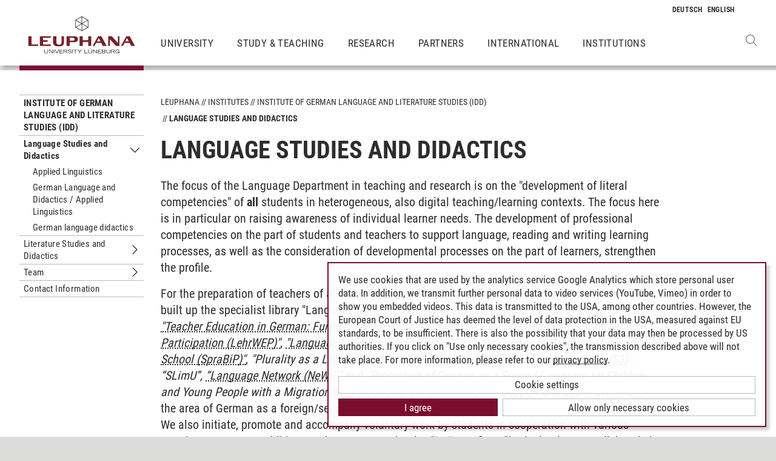

--- FILE ---
content_type: text/html; charset=utf-8
request_url: https://www.leuphana.de/en/institutes/idd/language-studies-and-didactics.html
body_size: 8304
content:
<!DOCTYPE html>
<html lang="en" xml:lang="en" xmlns="http://www.w3.org/1999/xhtml" class="no-js">
<head>

<meta charset="utf-8">
<!-- 
	This website is powered by TYPO3 - inspiring people to share!
	TYPO3 is a free open source Content Management Framework initially created by Kasper Skaarhoj and licensed under GNU/GPL.
	TYPO3 is copyright 1998-2026 of Kasper Skaarhoj. Extensions are copyright of their respective owners.
	Information and contribution at https://typo3.org/
-->



<title>Language Studies and Didactics | Leuphana</title>
<meta name="generator" content="TYPO3 CMS">
<meta name="viewport" content="width=device-width, initial-scale=1.0, user-scalable=yes">
<meta property="og:type" content="website">
<meta property="og:site_name" content="Leuphana University Lüneburg">
<meta property="og:locale" content="en">
<meta property="og:url" content="https://www.leuphana.de/en/institutes/idd/language-studies-and-didactics.html">
<meta property="og:title" content="Language Studies and Didactics">
<meta name="twitter:card" content="summary">
<meta name="twitter:site" content="@leuphana">
<meta name="google-site-verification" content="NzZwCFeYzS8Z_QFJKxApehcMCJmRwx6zkbrQW_db30E">
<meta name="theme-color" content="#7d212a">
<meta name="title" content="Language Studies and Didactics">


<link rel="stylesheet" href="/_assets/b425a6813c524aae2e265eeca165a48a/assets/main.1766147772.css" media="all">
<link rel="stylesheet" href="/_assets/b425a6813c524aae2e265eeca165a48a/assets/print.1766147772.css" media="print">




<script src="/_assets/2a58d7833cb34b2a67d37f5b750aa297/JavaScript/default_frontend.1751966232.js"></script>
<script src="/_assets/0e7c70039fea6301253968b80474e4ec/JS/jquery-1.8.2.min.1761028307.js"></script>
<script src="/_assets/8286aa04085ae502d65e8479f4c5bb54/JavaScript/Webplayer/embed.1761028306.js"></script>



            <link rel="apple-touch-icon" sizes="180x180" href="/_assets/b425a6813c524aae2e265eeca165a48a/favicons/apple-touch-icon.png">
            <link rel="icon" type="image/png" sizes="32x32" href="/_assets/b425a6813c524aae2e265eeca165a48a/favicons/favicon-32x32.png">
            <link rel="icon" type="image/png" sizes="16x16" href="/_assets/b425a6813c524aae2e265eeca165a48a/favicons/favicon-16x16.png">
            <link rel="manifest" href="/_assets/b425a6813c524aae2e265eeca165a48a/favicons/site.webmanifest" crossorigin="use-credentials">
            <link rel="mask-icon" href="/_assets/b425a6813c524aae2e265eeca165a48a/favicons/safari-pinned-tab.svg" color="#7d212a">

            <link rel="preload" as="font" href="/_assets/b425a6813c524aae2e265eeca165a48a/assets/fonts/leuphana-icons.ba667f8.woff" crossorigin>
            <link rel="preload" as="font" href="/_assets/b425a6813c524aae2e265eeca165a48a/assets/fonts/roboto-condensed-v25-latin-300.woff2" crossorigin>
            <link rel="preload" as="font" href="/_assets/b425a6813c524aae2e265eeca165a48a/assets/fonts/roboto-condensed-v25-latin-700.woff2" crossorigin>
            <link rel="preload" as="font" href="/_assets/b425a6813c524aae2e265eeca165a48a/assets/fonts/roboto-condensed-v25-latin-regular.woff2" crossorigin>
            <meta name="msapplication-config" content="/_assets/b425a6813c524aae2e265eeca165a48a/favicons/browserconfig.xml">            <script type="text/plain" data-type="application/javascript" data-name="googleanalytics" data-src="https://www.googletagmanager.com/gtag/js?id=G-9P977SSXXR"></script>
            <script type="text/plain" data-type="application/javascript" data-name="googleanalytics" >
              window.dataLayer = window.dataLayer || [];
              function gtag(){dataLayer.push(arguments);}
              gtag('js', new Date());

              gtag('config', 'G-9P977SSXXR');
            </script>
<link rel="canonical" href="https://www.leuphana.de/en/institutes/idd/language-studies-and-didactics.html"/>

<link rel="alternate" hreflang="de-DE" href="https://www.leuphana.de/institute/idd/sprachwissenschaft-sprachdidaktik.html"/>
<link rel="alternate" hreflang="en" href="https://www.leuphana.de/en/institutes/idd/language-studies-and-didactics.html"/>
<link rel="alternate" hreflang="x-default" href="https://www.leuphana.de/institute/idd/sprachwissenschaft-sprachdidaktik.html"/>
<!-- This site is optimized with the Yoast SEO for TYPO3 plugin - https://yoast.com/typo3-extensions-seo/ -->
<script type="application/ld+json">[{"@context":"https:\/\/www.schema.org","@type":"BreadcrumbList","itemListElement":[{"@type":"ListItem","position":1,"item":{"@id":"https:\/\/www.leuphana.de\/en\/","name":"Leuphana"}},{"@type":"ListItem","position":2,"item":{"@id":"https:\/\/www.leuphana.de\/en\/institutes.html","name":"Institutes"}},{"@type":"ListItem","position":3,"item":{"@id":"https:\/\/www.leuphana.de\/en\/institute\/idd-inst-deutsche-sprache-literatur-didaktik.html","name":"Institut f\u00fcr Deutsche Sprache und Literatur und ihre Didaktik (IDD)"}},{"@type":"ListItem","position":4,"item":{"@id":"https:\/\/www.leuphana.de\/en\/institutes\/idd.html","name":"Institute of German Language and Literature Studies (IDD)"}},{"@type":"ListItem","position":5,"item":{"@id":"https:\/\/www.leuphana.de\/en\/institutes\/idd\/language-studies-and-didactics.html","name":"Language Studies and Didactics"}}]}]</script>
</head>
<body id="uid107595">
<div class="c-page">
    


<header class="c-header container-fluid" data-nwt-plugin="nwt.stickynav">
    <div class="c-header__brand">
        <a href="/en/" class="c-header__brand-link"><img src="/_assets/b425a6813c524aae2e265eeca165a48a/images/leuphana_logo_en.svg" width="216" height="78"  class="c-header__brand-logo" alt="Logo Leuphana University Lüneburg"  alt="" ></a>
    </div>
    <input class="c-header__offcanvas-toggle" id="main-nav-toggle" type="checkbox">
    <div class="c-header__navigation-wrapper">
        <div class="c-header__navigation">
            <nav class="c-navigation c-navigation--main" data-nwt-plugin="nwt.offcanvasnav"
                 aria-label="Main Navigation">
                <ul class="c-navigation__list c-navigation__list--main c-list"><li class="c-navigation__list-item c-list__item"><a href="/en/university.html" class="c-navigation__list-item-link">University</a></li><li class="c-navigation__list-item c-list__item"><a href="/en/study.html" class="c-navigation__list-item-link">Study & Teaching</a></li><li class="c-navigation__list-item c-list__item"><a href="/en/research.html" class="c-navigation__list-item-link">Research</a></li><li class="c-navigation__list-item c-list__item"><a href="/en/partners.html" class="c-navigation__list-item-link">Partners</a></li><li class="c-navigation__list-item c-list__item"><a href="/en/institutions/international-center.html" class="c-navigation__list-item-link">International</a></li><li class="c-navigation__list-item c-list__item"><a href="/en/institutions.html" class="c-navigation__list-item-link">Institutions</a></li></ul>
            </nav>
        </div>
    </div>
    <div class="c-navigation__wrapper--language ">
        <nav class="c-navigation c-navigation--language" aria-label="Language Navigation">

            
                <ul class="c-navigation__list">

                    
                        <li class="c-navigation__list-item">
                            
                                    
                                            <a href="/institute/idd/sprachwissenschaft-sprachdidaktik.html" hreflang="de-DE"
                                               class="c-navigation__list-item-link" title="Deutsch">

                                                <abbr class="c-navigation__language" title="Deutsch">
                                                    <span class="c-navigation__language-short">de</span>
                                                </abbr>
                                            </a>
                                        
                                
                        </li>
                    
                        <li class="c-navigation__list-item">
                            
                                    
                                            <span>
                                                <abbr class="c-navigation__language" title="English">
                                                    <span class="c-navigation__language-short">en</span>
                                                </abbr>
                                            </span>
                                        
                                
                        </li>
                    
                </ul>
            

        </nav>
    </div>
    <div class="c-header__button-group">
        
            <button type="button" class="c-header__search-button btn btn-none" data-toggle="modal"
                    aria-label="Open Websearch" data-target="#auw_search-modal">
                <i class="icon icon-search" aria-hidden="true"></i>
            </button>
        
        <label class="c-header__offcanvas-button" for="main-nav-toggle">
            <span class="c-header__offcanvas-button-inner"></span>
        </label>
    </div>
</header>

    <div class="modal fade" id="auw_search-modal" tabindex="-1" aria-labelledby="auw_search-modal__label" aria-hidden="true">
        <div class="modal-dialog">
            <div class="modal-content">
                <div class="modal-header">
                    <h5 class="modal-title" id="auw_search-modal__label">Websearch</h5>
                    <button type="button" class="btn-none close" data-dismiss="modal"
                            aria-label="Close">
                        <span aria-hidden="true">&times;</span>
                    </button>
                </div>
                <div class="modal-body">
                    

<a data-href="/en/searchform.html" class="c-search__ajaxuri hidden"></a>

        <div id="tx-solr-search" class="c-search" data-nwt-plugin="nwt.search">
            

    <div class="tx-solr-search-form">
        <form method="get" class="c-search__form" id="tx-solr-search-form-pi-results" action="/en/searchform.html" data-suggest="/en/suggest.json" data-suggest-header="Top Results" accept-charset="utf-8">
            <div class="input-group c-search__form-input-group">
                

                

                <div class="c-search__autocomplete">
                    <input type="text"
                           class="c-search__form-input c-input form-control tx-solr-q js-solr-q tx-solr-suggest tx-solr-suggest-focus"
                           name="tx_solr[q]"
                           value=""
                           autocomplete="off"
                           placeholder="Enter search term..." />
                    <div class="c-search__autocomplete-suggestions"></div>
                </div>
                <select class="c-search__form-select c-input c-input--select form-control" name="tx_solr[filter][]">
                    <option class="c-input__option" value="" placeholder="">
                        Filter by
                    </option>
                    <option class="c-input__option" value="type:pages">
                        Pages
                    </option>
                    <option class="c-input__option" value="type:tt_address">
                        Persons
                    </option>
                    <option class="c-input__option" value="type:sys_file_metadata">
                        Files
                    </option>
                    <option class="c-input__option" value="type:tx_news_domain_model_news">
                        News
                    </option>
                </select>

                <span class="input-group-btn">
                    <button class="c-search__form-submit c-button tx-solr-submit solr-ajaxified" type="submit">
                        <i class="c-search__form-submit-icon icon-search" aria-hidden="true"></i>
                        <span class="c-search__form-submit-label">Search</span>
                    </button>
                </span>
            </div>
        </form>
    </div>

            <div class="c-search__content">
                
                <div class="tx_solr c-search__results">
                    
                    





                </div>
            </div>
        </div>
    







                </div>
            </div>
        </div>
    </div>


    <main class="c-main">
        
    <!--TYPO3SEARCH_begin-->


        
                












        

        <section class="c-section " id="c604542">
            



            <div class="c-section__container-content container-fluid">
                <div class="row">
                    
                            <div class="col-4 col-xl-3 d-none d-lg-block">
                                

<!--TYPO3SEARCH_end-->
<nav class="c-navigation__wrapper--subnavigation" aria-label="Subnavigation">
    <ul class="c-navigation__list--subnavigation c-navigation__list c-navigation__list--active" id="nav-subnavigation">

        <li class="c-navigation__list-item c-navigation__list-item--pagetitle">
            <div class="c-navigation__list-item-content">
                <a class="c-navigation__list-item-link" href="/en/institutes/idd.html">Institute of German Language and Literature Studies (IDD)</a>
            </div>
        </li>

        
            
        <li class="c-navigation__list-item c-navigation__list-item--active">
            <div class="c-navigation__list-item-content">
                <a class="c-navigation__list-item-link" href="/en/institutes/idd/language-studies-and-didactics.html">Language Studies and Didactics</a>
                
                    <button type="button" class="c-navigation__list-item-button btn-none toggled"
                          aria-expanded="false" aria-controls="#nav-107595" data-nwt-plugin="nwt.collapse"
                          data-nwt-plugin-options="&#123;&quot;target&quot;: &quot;#nav-107595&quot;, &quot;parent&quot;: &quot;#nav-subnavigation&quot;, &quot;parentDelay&quot;: 350&#125;">
                        <span class="sr-only">Untermenu Language Studies and Didactics</span>
                    </button>
                
            </div>
            
                <ul id="nav-107595" class="c-navigation__list collapse show">
    
        
        <li class="c-navigation__list-item ">
            <div class="c-navigation__list-item-content">
                <a class="c-navigation__list-item-link" href="/en/institutes/idd/language-studies-and-didactics/applied-linguistics.html">Applied Linguistics</a>
                
            </div>
            
        </li>
    

    
        
        <li class="c-navigation__list-item ">
            <div class="c-navigation__list-item-content">
                <a class="c-navigation__list-item-link" href="/en/institutes/idd/language-studies-and-didactics/german-language-and-didactics-applied-linguistics.html">German Language and Didactics / Applied Linguistics</a>
                
            </div>
            
        </li>
    

    
        
        <li class="c-navigation__list-item ">
            <div class="c-navigation__list-item-content">
                <a class="c-navigation__list-item-link" href="/en/institutes/idd/language-studies-and-didactics/german-language-didactics.html">German language didactics</a>
                
            </div>
            
        </li>
    

    
</ul>


            
        </li>
    

        
            
        <li class="c-navigation__list-item ">
            <div class="c-navigation__list-item-content">
                <a class="c-navigation__list-item-link" href="/en/institutes/idd/literature-studies-and-didactics.html">Literature Studies and Didactics</a>
                
                    <button type="button" class="c-navigation__list-item-button btn-none "
                          aria-expanded="false" aria-controls="#nav-107596" data-nwt-plugin="nwt.collapse"
                          data-nwt-plugin-options="&#123;&quot;target&quot;: &quot;#nav-107596&quot;, &quot;parent&quot;: &quot;#nav-subnavigation&quot;, &quot;parentDelay&quot;: 350&#125;">
                        <span class="sr-only">Untermenu Literature Studies and Didactics</span>
                    </button>
                
            </div>
            
                <ul id="nav-107596" class="c-navigation__list collapse ">
    
        
        <li class="c-navigation__list-item ">
            <div class="c-navigation__list-item-content">
                <a class="c-navigation__list-item-link" href="/en/institutes/idd/literature-studies-and-didactics/literary-studies-and-didactics.html">Literary Studies and Didactics</a>
                
            </div>
            
        </li>
    

    
        
        <li class="c-navigation__list-item ">
            <div class="c-navigation__list-item-content">
                <a class="c-navigation__list-item-link" href="/en/institutes/idd/literature-studies-and-didactics/modern-german-literature.html">Modern German Literature</a>
                
            </div>
            
        </li>
    

    
</ul>


            
        </li>
    

        
            
        <li class="c-navigation__list-item ">
            <div class="c-navigation__list-item-content">
                <a class="c-navigation__list-item-link" href="/en/institutes/idd/staff.html">Team</a>
                
                    <button type="button" class="c-navigation__list-item-button btn-none "
                          aria-expanded="false" aria-controls="#nav-46024" data-nwt-plugin="nwt.collapse"
                          data-nwt-plugin-options="&#123;&quot;target&quot;: &quot;#nav-46024&quot;, &quot;parent&quot;: &quot;#nav-subnavigation&quot;, &quot;parentDelay&quot;: 350&#125;">
                        <span class="sr-only">Untermenu Team</span>
                    </button>
                
            </div>
            
                <ul id="nav-46024" class="c-navigation__list collapse ">
    
        
        <li class="c-navigation__list-item ">
            <div class="c-navigation__list-item-content">
                <a class="c-navigation__list-item-link" href="/en/institutes/idd/staff/claudia-albes.html">Claudia Albes</a>
                
            </div>
            
        </li>
    

    
        
        <li class="c-navigation__list-item ">
            <div class="c-navigation__list-item-content">
                <a class="c-navigation__list-item-link" href="/en/institutes/idd/staff/inga-buhrfeind.html">Inga Buhrfeind</a>
                
            </div>
            
        </li>
    

    
        
        <li class="c-navigation__list-item ">
            <div class="c-navigation__list-item-content">
                <a class="c-navigation__list-item-link" href="/en/institutes/idd/staff/svenja-frank.html">Svenja Frank</a>
                
            </div>
            
        </li>
    

    
        
        <li class="c-navigation__list-item ">
            <div class="c-navigation__list-item-content">
                <a class="c-navigation__list-item-link" href="/en/institutes/idd/staff/karina-frick.html">Karina Frick</a>
                
            </div>
            
        </li>
    

    
        
        <li class="c-navigation__list-item ">
            <div class="c-navigation__list-item-content">
                <a class="c-navigation__list-item-link" href="/en/institutes/idd/staff/tanja-hattermann-1.html">Tanja Hattermann</a>
                
            </div>
            
        </li>
    

    
        
        <li class="c-navigation__list-item ">
            <div class="c-navigation__list-item-content">
                <a class="c-navigation__list-item-link" href="/en/institutes/idd/staff/felicitas-hoppe.html">Felicitas Hoppe</a>
                
            </div>
            
        </li>
    

    
        
        <li class="c-navigation__list-item ">
            <div class="c-navigation__list-item-content">
                <a class="c-navigation__list-item-link" href="/en/institutes/idd/staff/hannah-josepha-kahlke.html">Hannah Josepha Kahlke</a>
                
            </div>
            
        </li>
    

    
        
        <li class="c-navigation__list-item ">
            <div class="c-navigation__list-item-content">
                <a class="c-navigation__list-item-link" href="/en/institutes/idd/staff/natalie-kuecken.html">Natalie Kücken</a>
                
            </div>
            
        </li>
    

    
        
        <li class="c-navigation__list-item ">
            <div class="c-navigation__list-item-content">
                <a class="c-navigation__list-item-link" href="/en/institutes/idd/staff/astrid-neumann.html">Astrid Neumann</a>
                
                    <button type="button" class="c-navigation__list-item-button btn-none "
                          aria-expanded="false" aria-controls="#nav-43822" data-nwt-plugin="nwt.collapse"
                          data-nwt-plugin-options="&#123;&quot;target&quot;: &quot;#nav-43822&quot;, &quot;parent&quot;: &quot;#nav-46024&quot;, &quot;parentDelay&quot;: 350&#125;">
                        <span class="sr-only">Untermenu Astrid Neumann</span>
                    </button>
                
            </div>
            
                <ul id="nav-43822" class="c-navigation__list collapse ">
    
        
        <li class="c-navigation__list-item ">
            <div class="c-navigation__list-item-content">
                <a class="c-navigation__list-item-link" href="/en/institutes/idd/staff/astrid-neumann/project-language-network.html">Project: Language Network</a>
                
            </div>
            
        </li>
    

    
        
        <li class="c-navigation__list-item ">
            <div class="c-navigation__list-item-content">
                <a class="c-navigation__list-item-link" href="/en/institutes/idd/staff/astrid-neumann/library-language-education.html">Library &quot;Language Education&quot;</a>
                
            </div>
            
        </li>
    

    
        
        <li class="c-navigation__list-item ">
            <div class="c-navigation__list-item-content">
                <a class="c-navigation__list-item-link" href="/en/institutes/idd/staff/astrid-neumann/completed-projects.html">Completed Projects</a>
                
                    <button type="button" class="c-navigation__list-item-button btn-none "
                          aria-expanded="false" aria-controls="#nav-112425" data-nwt-plugin="nwt.collapse"
                          data-nwt-plugin-options="&#123;&quot;target&quot;: &quot;#nav-112425&quot;, &quot;parent&quot;: &quot;#nav-43822&quot;, &quot;parentDelay&quot;: 350&#125;">
                        <span class="sr-only">Untermenu Completed Projects</span>
                    </button>
                
            </div>
            
                <ul id="nav-112425" class="c-navigation__list collapse ">
    
        
        <li class="c-navigation__list-item ">
            <div class="c-navigation__list-item-content">
                <a class="c-navigation__list-item-link" href="/en/institutes/idd/staff/astrid-neumann/completed-projects/students-support-language-learning-s3.html">Students support language learning (S3)</a>
                
            </div>
            
        </li>
    

    
        
        <li class="c-navigation__list-item ">
            <div class="c-navigation__list-item-content">
                <a class="c-navigation__list-item-link" href="/en/institutes/idd/staff/astrid-neumann/completed-projects/project-sprabip.html">Project: SpraBiP+</a>
                
            </div>
            
        </li>
    

    
        
        <li class="c-navigation__list-item ">
            <div class="c-navigation__list-item-content">
                <a class="c-navigation__list-item-link" href="/en/institutes/idd/staff/astrid-neumann/completed-projects/project-lehrwep.html">Project LehrWEP</a>
                
            </div>
            
        </li>
    

    
        
        <li class="c-navigation__list-item ">
            <div class="c-navigation__list-item-content">
                <a class="c-navigation__list-item-link" href="/en/institute/idd/personen/astrid-neumann/projektarchiv/project-sprabip.html">Project: SpraBiP</a>
                
            </div>
            
        </li>
    

    
</ul>


            
        </li>
    

    
</ul>


            
        </li>
    

    
        
        <li class="c-navigation__list-item ">
            <div class="c-navigation__list-item-content">
                <a class="c-navigation__list-item-link" href="/en/institutes/idd/staff/ulrike-steierwald.html">Ulrike Steierwald</a>
                
            </div>
            
        </li>
    

    
        
        <li class="c-navigation__list-item ">
            <div class="c-navigation__list-item-content">
                <a class="c-navigation__list-item-link" href="/en/institutes/idd/staff/jonas-wagner-thombansen.html">Jonas Wagner-Thombansen</a>
                
            </div>
            
        </li>
    

    
        
        <li class="c-navigation__list-item ">
            <div class="c-navigation__list-item-content">
                <a class="c-navigation__list-item-link" href="/en/institutes/idd/staff/guest-lecturers.html">Guest Lecturers</a>
                
            </div>
            
        </li>
    

    
</ul>


            
        </li>
    

        
            
        <li class="c-navigation__list-item ">
            <div class="c-navigation__list-item-content">
                <a class="c-navigation__list-item-link" href="/en/institutes/idd/contact-information.html">Contact Information</a>
                
            </div>
            
        </li>
    

        
    </ul>
</nav>
<!--TYPO3SEARCH_begin-->

                            </div>
                            <div class="col-16 col-lg-10 col-xl-11">
                                <ul class="c-breadcrumb c-list c-list--unstyled"><li class="c-breadcrumb__item"><a href="/en/" class="c-breadcrumb__link">Leuphana</a></li><li class="c-breadcrumb__item"><a href="/en/institutes.html" class="c-breadcrumb__link">Institutes</a></li><li class="c-breadcrumb__item"><a href="/en/institutes/idd.html" class="c-breadcrumb__link">Institute of German Language and Literature Studies (IDD)</a></li><li class="c-breadcrumb__item c-breadcrumb__item--current">Language Studies and Didactics</li></ul>
                                <h1 class="c-headline nosearch">
                                    Language Studies and Didactics
                                </h1>

                                
<div id="c604542" class="frame frame-default frame-type-section_one_col frame-layout-0"><a id="c604605"></a></div>


                                
                                    
                                        
<div id="c557866" class="frame frame-default frame-type-text frame-layout-0"><a id="c604604"></a><p>The focus of the Language Department in teaching and research is on the "development of literal competencies" of <strong>all</strong> students in heterogeneous, also digital teaching/learning contexts. The focus here is in particular on raising awareness of individual learner needs. The development of professional competencies on the part of students and teachers to support language, reading and writing learning processes, as well as the consideration of developmental processes on the part of learners, strengthen the profile.</p><p>For the preparation of teachers of all subjects and different school types, we have, among other things, built up the specialist library "Language" with literature and specific support offers. Projects such as <a href="/en/institutes/idd/staff/astrid-neumann/completed-projects/project-lehrwep.html"><i>"Teacher Education in German: Further Development of Language Education Engagement through Participation (LehrWEP)"</i></a>, <a href="/en/institute/idd/personen/astrid-neumann/projektarchiv/project-sprabip.html"><i>"Language Education in Practice - Students Engage in Language Education at School (SpraBiP)"</i></a>, <i>"Plurality as a Learning Opportunity (PluraL)"</i>, <i>"</i><a href="/en/institutes/idd/staff/astrid-neumann/completed-projects/students-support-language-learning-s3.html"><i>Students support students (S3)</i></a><i>", “SLimU”, </i><a href="/en/institutes/idd/staff/astrid-neumann/project-language-network.html"><i>“Language Network (NeWS)”</i></a> and <i>"Promotion of German as a Second Language for Children and Young People with a Migration Background"</i> in the project module support and assist schools in the area of German as a foreign/second or educational language.<br>We also initiate, promote and accompany voluntary work by students in cooperation with various practice partners.&nbsp;In addition, students can acquire the <i>"DaZ certificate"</i> in the institute parallel to their compulsory studies.</p><p>In the empirical research of the department, special interest is given to national and international connectivity of written language education. Exemplary for this are also advisory activities for reviews of the educational standards in German by means of comparative examinations in grades 6 and 8. Person- and video-based observations of macro- and micro-processes in German and language education classes of all subjects during the cooperation in the research center ERLE provide insights into (possible) teaching-learning formats in heterogeneous learning groups and new contents and formats in teacher training. In addition, cross-phase development and transfer projects strengthen connections between scientific theory development and practical classroom design, and tests and improves ways of implementing subject didactic digital innovations in classroom development.</p></div>

                                    
                                
                            </div>
                        
                </div>
            </div>
        </section>
    

            
    






        
                










    
<section class="section-with-content-menu c-section c-section--gray" id="c745743" data-nwt-plugin="nwt.contentmenu">
    <div class="c-section__container">
        <div class="c-section__container-content container-fluid">
            <div class="row">
                <div class="col-16 col-lg-10 col-xl-11 offset-lg-4 offset-xl-3">
                    
                    
                        
                            
                                    <ul class="c-list">
                                        
                                            <li>
                                                    <span class="c-content-menu__link"
                                                          data-content-menu-target="c745744">Special Seminar Formats</span>
                                            </li>

                                        
                                    </ul>
                                
                        
                    
                </div>
            </div>
        </div>
    </div>
</section>




        

        <section class="c-section " id="c745743">
            



            <div class="c-section__container-content container-fluid">
                <div class="row">
                    
                            <div class="col-16 col-lg-10 col-xl-11 offset-lg-4 offset-xl-3">
                                
<div id="c745743" class="frame frame-default frame-type-section_one_col frame-layout-0"><a id="c745746"></a></div>



                                
                                    
                                        
<div id="c745744" class="frame frame-default frame-type-text frame-layout-0"><a id="c745745"></a><header><h2 class=" c-headline">
				Special Seminar Formats
			</h2></header><p>We offer a special combination of teaching, practice, and research in our project seminars in the 5th/6th semester of the BA program. You can choose from our range of seminars according to your interests and then spend a year intensively exploring issues related to language teaching. After theoretical introductions, you will gain practical experience with your smaller projects in schools and extracurricular institutions of your choice.</p><p><strong>Project module "Teaching Low German - Low German language and literature in primary education", Nele Ohlsen</strong><br>“Platt is (wedder) cool” - Learning and teaching Low German in elementary and middle School</p><p><strong>Project module “Discourse, Digitality, Didactics: Perspectives for German Teaching”, Nancy Lindemann</strong><br>From AI to Instagram to TikTok — we explore how digital technology and discourse are shaping the German language classroom of tomorrow.</p><p><strong>Project module "Reading competence and enjoyment – Reading projects in the context of “Lüneburg liest”, Tanja Hattermann</strong><br>We develop project ideas in cooperation with schools, libraries, and museums to get children and young people excited about reading: On your marks, get set, read!</p><p><strong>Project module “Basics and Practacies in L2education”, Aleksandra Janocha</strong><br>Take a pinch of encouragement, a dash of creativity, a large helping of expertise, and a whole lot of passion, mix it all together, and you've got the perfect DaZ lesson.</p><p><strong>Project module “Inspiring a love of reading - Sensitive to diversity”, Eva Maus</strong><br>We focus on being alert to and avoiding (potential) discrimination — both within children's and young adult literature and in relation to real learning groups.</p><p><strong>Project module “Writing workshop: plan, implement and reflect”, Inga Buhrfeind</strong><br>Writing doesn't just start with the pen in your hand.</p><p><strong>Project module "Motivate to write", Prof. Dr. Astrid Neumann</strong><br>Everybody can write. And it's fun..</p></div>

                                    
                                
                            </div>
                        
                </div>
            </div>
        </section>
    

            
    



<!--TYPO3SEARCH_end-->

    </main>
    



        
    

<footer class="c-footer">
    <div class="c-section c-section--author">
        <div class="c-section__container">
            <div class="c-section__container-content container-fluid">
                <div class="row">
                    <div class="c-footer__author-container col-16 col-lg-12 col-xl-9 offset-lg-4 offset-xl-3" itemscope="author" itemtype="https://schema.org/WebPage">
                        
                            <span class="c-footer__author-name" itemprop="name">
                                
                                        <span itemprop="author" itemscope="" itemtype="https://schema.org/Person">
                                            IDD
                                        </span>
                                    
                            </span>
                            &nbsp;/&nbsp;
                        
                        <time class="c-footer__author-date" itemprop="dateModified">05.12.2025</time>
                    </div>
                </div>
            </div>
        </div>
        <div class="c-section__container collapse" id="contact-author">
            <div class="c-section__container-content container-fluid">
                <div class="col-16 col-md-12 col-lg-10 col-xl-8 col-xl-9 offset-lg-4 offset-xl-3">
                    <div class="c-contact-form c-contact-form--loading"></div>
                </div>
            </div>
        </div>
    </div>
    <div class="c-footer__lower">
        <div class="container-fluid">
            <div class="row">
                <div class="c-footer__navigation col-8 col-lg-9 col-xl-9 offset-lg-4 offset-xl-3">
                    <ul class="c-footer__link-list c-footer__link-list--navigation c-list c-list--unstyled"><li class="c-footer__link-list-item"><a href="/en/contact.html" class="c-footer__link-list-link">Contact</a></li><li class="c-footer__link-list-item"><a href="/en/university/open-positions.html" class="c-footer__link-list-link">Leuphana as employer</a></li><li class="c-footer__link-list-item"><a href="/en/intranet.html" class="c-footer__link-list-link">INTRANET</a></li><li class="c-footer__link-list-item"><a href="/en/site-notice-leuphana.html" class="c-footer__link-list-link">Site Notice</a></li><li class="c-footer__link-list-item"><a href="/en/privacy-policy.html" class="c-footer__link-list-link">Privacy Policy</a></li><li class="c-footer__link-list-item"><a href="/en/accessibility.html" class="c-footer__link-list-link">Accessibility</a></li><li class="c-footer__link-list-item"><a class="c-footer__link-list-link" href="" onClick="klaro.show();return false;">Cookie Settings</a></li></ul>
                </div>
                <div class="c-footer__social-media col-8 col-lg-3">
                    <ul class="c-footer__link-list c-footer__link-list--social-media c-list c-list--unstyled"><li class="c-footer__link-list-item"><a href="https://facebook.com/leuphana" target="_blank" class="c-hexagon-button c-hexagon-button--facebook-f" rel="noreferrer" title="to the Facebook profile of Leuphana"><svg class="c-hexagon-button__svg" viewBox="0 0 97 97" xmlns="http://www.w3.org/2000/svg" fill-rule="evenodd" clip-rule="evenodd" stroke-linejoin="round" stroke-miterlimit="2"><path class="c-hexagon-button__svg-inner" d="M48.395 3.473l38.9 22.463v44.917l-38.9 22.463L9.49 70.853V25.936L48.395 3.473z" fill="#949b8b"></path><path class="c-hexagon-button__svg-outer" d="M90.303 24.177v48.388l-41.908 24.2-41.912-24.2V24.177l41.912-24.2c13.97 8.07 27.941 16.13 41.908 24.2zM9.608 25.979v44.784l38.787 22.398 38.79-22.398V25.98L48.396 3.58C35.466 11.043 22.537 18.517 9.608 25.979z" fill="#fff"></path></svg></a></li><li class="c-footer__link-list-item"><a href="https://twitter.com/leuphana" target="_blank" class="c-hexagon-button c-hexagon-button--twitter-x" rel="noreferrer" title="to the Twitter profile of Leuphana"><svg class="c-hexagon-button__svg" viewBox="0 0 97 97" xmlns="http://www.w3.org/2000/svg" fill-rule="evenodd" clip-rule="evenodd" stroke-linejoin="round" stroke-miterlimit="2"><path class="c-hexagon-button__svg-inner" d="M48.395 3.473l38.9 22.463v44.917l-38.9 22.463L9.49 70.853V25.936L48.395 3.473z" fill="#949b8b"></path><path class="c-hexagon-button__svg-outer" d="M90.303 24.177v48.388l-41.908 24.2-41.912-24.2V24.177l41.912-24.2c13.97 8.07 27.941 16.13 41.908 24.2zM9.608 25.979v44.784l38.787 22.398 38.79-22.398V25.98L48.396 3.58C35.466 11.043 22.537 18.517 9.608 25.979z" fill="#fff"></path></svg></a></li><li class="c-footer__link-list-item"><a href="https://youtube.com/leuphana" target="_blank" class="c-hexagon-button c-hexagon-button--youtube" rel="noreferrer" title="to the Youtube profile of Leuphana"><svg class="c-hexagon-button__svg" viewBox="0 0 97 97" xmlns="http://www.w3.org/2000/svg" fill-rule="evenodd" clip-rule="evenodd" stroke-linejoin="round" stroke-miterlimit="2"><path class="c-hexagon-button__svg-inner" d="M48.395 3.473l38.9 22.463v44.917l-38.9 22.463L9.49 70.853V25.936L48.395 3.473z" fill="#949b8b"></path><path class="c-hexagon-button__svg-outer" d="M90.303 24.177v48.388l-41.908 24.2-41.912-24.2V24.177l41.912-24.2c13.97 8.07 27.941 16.13 41.908 24.2zM9.608 25.979v44.784l38.787 22.398 38.79-22.398V25.98L48.396 3.58C35.466 11.043 22.537 18.517 9.608 25.979z" fill="#fff"></path></svg></a></li><li class="c-footer__link-list-item"><a href="https://instagram.com/leuphana/" target="_blank" class="c-hexagon-button c-hexagon-button--instagram" rel="noreferrer" title="to the Instagram profile of Leuphana"><svg class="c-hexagon-button__svg" viewBox="0 0 97 97" xmlns="http://www.w3.org/2000/svg" fill-rule="evenodd" clip-rule="evenodd" stroke-linejoin="round" stroke-miterlimit="2"><path class="c-hexagon-button__svg-inner" d="M48.395 3.473l38.9 22.463v44.917l-38.9 22.463L9.49 70.853V25.936L48.395 3.473z" fill="#949b8b"></path><path class="c-hexagon-button__svg-outer" d="M90.303 24.177v48.388l-41.908 24.2-41.912-24.2V24.177l41.912-24.2c13.97 8.07 27.941 16.13 41.908 24.2zM9.608 25.979v44.784l38.787 22.398 38.79-22.398V25.98L48.396 3.58C35.466 11.043 22.537 18.517 9.608 25.979z" fill="#fff"></path></svg></a></li><li class="c-footer__link-list-item"><a href="https://linkedin.com/school/600057?pathWildcard=600057" target="_blank" class="c-hexagon-button c-hexagon-button--linkedin-in" rel="noreferrer" title="to the LinkedIn profile of Leuphana"><svg class="c-hexagon-button__svg" viewBox="0 0 97 97" xmlns="http://www.w3.org/2000/svg" fill-rule="evenodd" clip-rule="evenodd" stroke-linejoin="round" stroke-miterlimit="2"><path class="c-hexagon-button__svg-inner" d="M48.395 3.473l38.9 22.463v44.917l-38.9 22.463L9.49 70.853V25.936L48.395 3.473z" fill="#949b8b"></path><path class="c-hexagon-button__svg-outer" d="M90.303 24.177v48.388l-41.908 24.2-41.912-24.2V24.177l41.912-24.2c13.97 8.07 27.941 16.13 41.908 24.2zM9.608 25.979v44.784l38.787 22.398 38.79-22.398V25.98L48.396 3.58C35.466 11.043 22.537 18.517 9.608 25.979z" fill="#fff"></path></svg></a></li></ul>
                </div>
            </div>
        </div>
    </div>
</footer>

    <div id="cookieconsent"></div>
</div>

<script src="/_assets/9e4984e47b612b2f10473c253ab7b793/js/main.1761825862.js"></script>
<script src="/_assets/b425a6813c524aae2e265eeca165a48a/assets/footer.1766147772.js" defer="defer"></script>
<script src="/fileadmin/cookiebanner/config.1673617913.js" defer="defer"></script>
<script src="/_assets/b425a6813c524aae2e265eeca165a48a/assets/klaro-0.7.18.1766147772.js" defer="defer"></script>
<script src="/_assets/948410ace0dfa9ad00627133d9ca8a23/JavaScript/Powermail/Form.min.1753167604.js" defer="defer"></script>



</body>
</html>

--- FILE ---
content_type: text/css; charset=utf-8
request_url: https://www.leuphana.de/_assets/b425a6813c524aae2e265eeca165a48a/assets/main.1766147772.css
body_size: 39640
content:
:root,html{--brand-primary: #7B0E30;--brand-primary-hover: #7B0E30;--brand-primary-active: #7B0E30}.u-color--highlight{color:#7B0E30;color:var(--brand-primary)}.fade{transition:opacity 0.15s linear}@media (prefers-reduced-motion: reduce){.fade{transition:none}}.fade:not(.show){opacity:0}.collapse:not(.show){display:none}.collapsing{position:relative;height:0;overflow:hidden;transition:height 0.35s ease}@media (prefers-reduced-motion: reduce){.collapsing{transition:none}}*,*::before,*::after{box-sizing:border-box}html{font-family:sans-serif;line-height:1.15;-webkit-text-size-adjust:100%;-webkit-tap-highlight-color:rgba(0,0,0,0)}article,aside,figcaption,figure,footer,header,hgroup,main,nav,section{display:block}body{margin:0;font-family:"Roboto Condensed",Helvetica,Arial,Verdana,sans-serif;font-size:1rem;font-weight:400;line-height:1.35;color:#212529;text-align:left;background-color:#fff}[tabindex="-1"]:focus{outline:0 !important}hr{box-sizing:content-box;height:0;overflow:visible}h1,h2,h3,h4,h5,h6{margin-top:0;margin-bottom:.5rem}p{margin-top:0;margin-bottom:1rem}abbr[title],abbr[data-original-title]{text-decoration:underline;-webkit-text-decoration:underline dotted;text-decoration:underline dotted;cursor:help;border-bottom:0;-webkit-text-decoration-skip-ink:none;text-decoration-skip-ink:none}address{margin-bottom:1rem;font-style:normal;line-height:inherit}ol,ul,dl{margin-top:0;margin-bottom:1rem}ol ol,ul ul,ol ul,ul ol{margin-bottom:0}dt{font-weight:700}dd{margin-bottom:.5rem;margin-left:0}blockquote{margin:0 0 1rem}b,strong{font-weight:bolder}small{font-size:80%}sub,sup{position:relative;font-size:75%;line-height:0;vertical-align:baseline}sub{bottom:-.25em}sup{top:-.5em}a{color:#7B0E30;text-decoration:none;background-color:transparent}a:hover{color:#360615;text-decoration:underline}a:not([href]):not([tabindex]){color:inherit;text-decoration:none}a:not([href]):not([tabindex]):hover,a:not([href]):not([tabindex]):focus{color:inherit;text-decoration:none}a:not([href]):not([tabindex]):focus{outline:0}pre,code,kbd,samp{font-family:SFMono-Regular,Menlo,Monaco,Consolas,"Liberation Mono","Courier New",monospace;font-size:1em}pre{margin-top:0;margin-bottom:1rem;overflow:auto}figure{margin:0 0 1rem}img{vertical-align:middle;border-style:none}svg{overflow:hidden;vertical-align:middle}table{border-collapse:collapse}caption{padding-top:.75rem;padding-bottom:.75rem;color:#6c757d;text-align:left;caption-side:bottom}th{text-align:inherit}label{display:inline-block;margin-bottom:.5rem}button{border-radius:0}button:focus{outline:1px dotted;outline:5px auto -webkit-focus-ring-color}input,button,select,optgroup,textarea{margin:0;font-family:inherit;font-size:inherit;line-height:inherit}button,input{overflow:visible}button,select{text-transform:none}select{word-wrap:normal}button,[type="button"],[type="reset"],[type="submit"]{-webkit-appearance:button}button:not(:disabled),[type="button"]:not(:disabled),[type="reset"]:not(:disabled),[type="submit"]:not(:disabled){cursor:pointer}button::-moz-focus-inner,[type="button"]::-moz-focus-inner,[type="reset"]::-moz-focus-inner,[type="submit"]::-moz-focus-inner{padding:0;border-style:none}input[type="radio"],input[type="checkbox"]{box-sizing:border-box;padding:0}input[type="date"],input[type="time"],input[type="datetime-local"],input[type="month"]{-webkit-appearance:listbox}textarea{overflow:auto;resize:vertical}fieldset{min-width:0;padding:0;margin:0;border:0}legend{display:block;width:100%;max-width:100%;padding:0;margin-bottom:.5rem;font-size:1.5rem;line-height:inherit;color:inherit;white-space:normal}progress{vertical-align:baseline}[type="number"]::-webkit-inner-spin-button,[type="number"]::-webkit-outer-spin-button{height:auto}[type="search"]{outline-offset:-2px;-webkit-appearance:none}[type="search"]::-webkit-search-decoration{-webkit-appearance:none}::-webkit-file-upload-button{font:inherit;-webkit-appearance:button}output{display:inline-block}summary{display:list-item;cursor:pointer}template{display:none}[hidden]{display:none !important}.container{width:100%;padding-right:14px;padding-left:14px;margin-right:auto;margin-left:auto}@media (min-width: 576px){.container{max-width:540px}}@media (min-width: 768px){.container{max-width:720px}}@media (min-width: 992px){.container{max-width:960px}}@media (min-width: 1200px){.container{max-width:1140px}}.container-fluid{width:100%;padding-right:14px;padding-left:14px;margin-right:auto;margin-left:auto}.row{display:flex;flex-wrap:wrap;margin-right:-14px;margin-left:-14px}.no-gutters{margin-right:0;margin-left:0}.no-gutters>.col,.no-gutters>[class*="col-"]{padding-right:0;padding-left:0}.col-1,.col-2,.col-3,.col-4,.col-5,.col-6,.col-7,.col-8,.col-9,.col-10,.col-11,.col-12,.col-13,.col-14,.col-15,.col-16,.col,.col-auto,.col-sm-1,.col-sm-2,.col-sm-3,.col-sm-4,.col-sm-5,.col-sm-6,.col-sm-7,.col-sm-8,.col-sm-9,.col-sm-10,.col-sm-11,.col-sm-12,.col-sm-13,.col-sm-14,.col-sm-15,.col-sm-16,.col-sm,.col-sm-auto,.col-md-1,.col-md-2,.col-md-3,.col-md-4,.col-md-5,.col-md-6,.col-md-7,.col-md-8,.col-md-9,.col-md-10,.col-md-11,.col-md-12,.col-md-13,.col-md-14,.col-md-15,.col-md-16,.col-md,.col-md-auto,.col-lg-1,.col-lg-2,.col-lg-3,.col-lg-4,.col-lg-5,.col-lg-6,.col-lg-7,.col-lg-8,.col-lg-9,.col-lg-10,.col-lg-11,.col-lg-12,.col-lg-13,.col-lg-14,.col-lg-15,.col-lg-16,.col-lg,.col-lg-auto,.col-xl-1,.col-xl-2,.col-xl-3,.col-xl-4,.col-xl-5,.col-xl-6,.col-xl-7,.col-xl-8,.col-xl-9,.col-xl-10,.col-xl-11,.col-xl-12,.col-xl-13,.col-xl-14,.col-xl-15,.col-xl-16,.col-xl,.col-xl-auto{position:relative;width:100%;padding-right:14px;padding-left:14px}.col{flex-basis:0;flex-grow:1;max-width:100%}.col-auto{flex:0 0 auto;width:auto;max-width:100%}.col-1{flex:0 0 6.25%;max-width:6.25%}.col-2{flex:0 0 12.5%;max-width:12.5%}.col-3{flex:0 0 18.75%;max-width:18.75%}.col-4{flex:0 0 25%;max-width:25%}.col-5{flex:0 0 31.25%;max-width:31.25%}.col-6{flex:0 0 37.5%;max-width:37.5%}.col-7{flex:0 0 43.75%;max-width:43.75%}.col-8{flex:0 0 50%;max-width:50%}.col-9{flex:0 0 56.25%;max-width:56.25%}.col-10{flex:0 0 62.5%;max-width:62.5%}.col-11{flex:0 0 68.75%;max-width:68.75%}.col-12{flex:0 0 75%;max-width:75%}.col-13{flex:0 0 81.25%;max-width:81.25%}.col-14{flex:0 0 87.5%;max-width:87.5%}.col-15{flex:0 0 93.75%;max-width:93.75%}.col-16{flex:0 0 100%;max-width:100%}.order-first{order:-1}.order-last{order:17}.order-0{order:0}.order-1{order:1}.order-2{order:2}.order-3{order:3}.order-4{order:4}.order-5{order:5}.order-6{order:6}.order-7{order:7}.order-8{order:8}.order-9{order:9}.order-10{order:10}.order-11{order:11}.order-12{order:12}.order-13{order:13}.order-14{order:14}.order-15{order:15}.order-16{order:16}.offset-1{margin-left:6.25%}.offset-2{margin-left:12.5%}.offset-3{margin-left:18.75%}.offset-4{margin-left:25%}.offset-5{margin-left:31.25%}.offset-6{margin-left:37.5%}.offset-7{margin-left:43.75%}.offset-8{margin-left:50%}.offset-9{margin-left:56.25%}.offset-10{margin-left:62.5%}.offset-11{margin-left:68.75%}.offset-12{margin-left:75%}.offset-13{margin-left:81.25%}.offset-14{margin-left:87.5%}.offset-15{margin-left:93.75%}@media (min-width: 576px){.col-sm{flex-basis:0;flex-grow:1;max-width:100%}.col-sm-auto{flex:0 0 auto;width:auto;max-width:100%}.col-sm-1{flex:0 0 6.25%;max-width:6.25%}.col-sm-2{flex:0 0 12.5%;max-width:12.5%}.col-sm-3{flex:0 0 18.75%;max-width:18.75%}.col-sm-4{flex:0 0 25%;max-width:25%}.col-sm-5{flex:0 0 31.25%;max-width:31.25%}.col-sm-6{flex:0 0 37.5%;max-width:37.5%}.col-sm-7{flex:0 0 43.75%;max-width:43.75%}.col-sm-8{flex:0 0 50%;max-width:50%}.col-sm-9{flex:0 0 56.25%;max-width:56.25%}.col-sm-10{flex:0 0 62.5%;max-width:62.5%}.col-sm-11{flex:0 0 68.75%;max-width:68.75%}.col-sm-12{flex:0 0 75%;max-width:75%}.col-sm-13{flex:0 0 81.25%;max-width:81.25%}.col-sm-14{flex:0 0 87.5%;max-width:87.5%}.col-sm-15{flex:0 0 93.75%;max-width:93.75%}.col-sm-16{flex:0 0 100%;max-width:100%}.order-sm-first{order:-1}.order-sm-last{order:17}.order-sm-0{order:0}.order-sm-1{order:1}.order-sm-2{order:2}.order-sm-3{order:3}.order-sm-4{order:4}.order-sm-5{order:5}.order-sm-6{order:6}.order-sm-7{order:7}.order-sm-8{order:8}.order-sm-9{order:9}.order-sm-10{order:10}.order-sm-11{order:11}.order-sm-12{order:12}.order-sm-13{order:13}.order-sm-14{order:14}.order-sm-15{order:15}.order-sm-16{order:16}.offset-sm-0{margin-left:0}.offset-sm-1{margin-left:6.25%}.offset-sm-2{margin-left:12.5%}.offset-sm-3{margin-left:18.75%}.offset-sm-4{margin-left:25%}.offset-sm-5{margin-left:31.25%}.offset-sm-6{margin-left:37.5%}.offset-sm-7{margin-left:43.75%}.offset-sm-8{margin-left:50%}.offset-sm-9{margin-left:56.25%}.offset-sm-10{margin-left:62.5%}.offset-sm-11{margin-left:68.75%}.offset-sm-12{margin-left:75%}.offset-sm-13{margin-left:81.25%}.offset-sm-14{margin-left:87.5%}.offset-sm-15{margin-left:93.75%}}@media (min-width: 768px){.col-md{flex-basis:0;flex-grow:1;max-width:100%}.col-md-auto{flex:0 0 auto;width:auto;max-width:100%}.col-md-1{flex:0 0 6.25%;max-width:6.25%}.col-md-2{flex:0 0 12.5%;max-width:12.5%}.col-md-3{flex:0 0 18.75%;max-width:18.75%}.col-md-4{flex:0 0 25%;max-width:25%}.col-md-5{flex:0 0 31.25%;max-width:31.25%}.col-md-6{flex:0 0 37.5%;max-width:37.5%}.col-md-7{flex:0 0 43.75%;max-width:43.75%}.col-md-8{flex:0 0 50%;max-width:50%}.col-md-9{flex:0 0 56.25%;max-width:56.25%}.col-md-10{flex:0 0 62.5%;max-width:62.5%}.col-md-11{flex:0 0 68.75%;max-width:68.75%}.col-md-12{flex:0 0 75%;max-width:75%}.col-md-13{flex:0 0 81.25%;max-width:81.25%}.col-md-14{flex:0 0 87.5%;max-width:87.5%}.col-md-15{flex:0 0 93.75%;max-width:93.75%}.col-md-16{flex:0 0 100%;max-width:100%}.order-md-first{order:-1}.order-md-last{order:17}.order-md-0{order:0}.order-md-1{order:1}.order-md-2{order:2}.order-md-3{order:3}.order-md-4{order:4}.order-md-5{order:5}.order-md-6{order:6}.order-md-7{order:7}.order-md-8{order:8}.order-md-9{order:9}.order-md-10{order:10}.order-md-11{order:11}.order-md-12{order:12}.order-md-13{order:13}.order-md-14{order:14}.order-md-15{order:15}.order-md-16{order:16}.offset-md-0{margin-left:0}.offset-md-1{margin-left:6.25%}.offset-md-2{margin-left:12.5%}.offset-md-3{margin-left:18.75%}.offset-md-4{margin-left:25%}.offset-md-5{margin-left:31.25%}.offset-md-6{margin-left:37.5%}.offset-md-7{margin-left:43.75%}.offset-md-8{margin-left:50%}.offset-md-9{margin-left:56.25%}.offset-md-10{margin-left:62.5%}.offset-md-11{margin-left:68.75%}.offset-md-12{margin-left:75%}.offset-md-13{margin-left:81.25%}.offset-md-14{margin-left:87.5%}.offset-md-15{margin-left:93.75%}}@media (min-width: 992px){.col-lg{flex-basis:0;flex-grow:1;max-width:100%}.col-lg-auto{flex:0 0 auto;width:auto;max-width:100%}.col-lg-1{flex:0 0 6.25%;max-width:6.25%}.col-lg-2{flex:0 0 12.5%;max-width:12.5%}.col-lg-3{flex:0 0 18.75%;max-width:18.75%}.col-lg-4{flex:0 0 25%;max-width:25%}.col-lg-5{flex:0 0 31.25%;max-width:31.25%}.col-lg-6{flex:0 0 37.5%;max-width:37.5%}.col-lg-7{flex:0 0 43.75%;max-width:43.75%}.col-lg-8{flex:0 0 50%;max-width:50%}.col-lg-9{flex:0 0 56.25%;max-width:56.25%}.col-lg-10{flex:0 0 62.5%;max-width:62.5%}.col-lg-11{flex:0 0 68.75%;max-width:68.75%}.col-lg-12{flex:0 0 75%;max-width:75%}.col-lg-13{flex:0 0 81.25%;max-width:81.25%}.col-lg-14{flex:0 0 87.5%;max-width:87.5%}.col-lg-15{flex:0 0 93.75%;max-width:93.75%}.col-lg-16{flex:0 0 100%;max-width:100%}.order-lg-first{order:-1}.order-lg-last{order:17}.order-lg-0{order:0}.order-lg-1{order:1}.order-lg-2{order:2}.order-lg-3{order:3}.order-lg-4{order:4}.order-lg-5{order:5}.order-lg-6{order:6}.order-lg-7{order:7}.order-lg-8{order:8}.order-lg-9{order:9}.order-lg-10{order:10}.order-lg-11{order:11}.order-lg-12{order:12}.order-lg-13{order:13}.order-lg-14{order:14}.order-lg-15{order:15}.order-lg-16{order:16}.offset-lg-0{margin-left:0}.offset-lg-1{margin-left:6.25%}.offset-lg-2{margin-left:12.5%}.offset-lg-3{margin-left:18.75%}.offset-lg-4{margin-left:25%}.offset-lg-5{margin-left:31.25%}.offset-lg-6{margin-left:37.5%}.offset-lg-7{margin-left:43.75%}.offset-lg-8{margin-left:50%}.offset-lg-9{margin-left:56.25%}.offset-lg-10{margin-left:62.5%}.offset-lg-11{margin-left:68.75%}.offset-lg-12{margin-left:75%}.offset-lg-13{margin-left:81.25%}.offset-lg-14{margin-left:87.5%}.offset-lg-15{margin-left:93.75%}}@media (min-width: 1200px){.col-xl{flex-basis:0;flex-grow:1;max-width:100%}.col-xl-auto{flex:0 0 auto;width:auto;max-width:100%}.col-xl-1{flex:0 0 6.25%;max-width:6.25%}.col-xl-2{flex:0 0 12.5%;max-width:12.5%}.col-xl-3{flex:0 0 18.75%;max-width:18.75%}.col-xl-4{flex:0 0 25%;max-width:25%}.col-xl-5{flex:0 0 31.25%;max-width:31.25%}.col-xl-6{flex:0 0 37.5%;max-width:37.5%}.col-xl-7{flex:0 0 43.75%;max-width:43.75%}.col-xl-8{flex:0 0 50%;max-width:50%}.col-xl-9{flex:0 0 56.25%;max-width:56.25%}.col-xl-10{flex:0 0 62.5%;max-width:62.5%}.col-xl-11{flex:0 0 68.75%;max-width:68.75%}.col-xl-12{flex:0 0 75%;max-width:75%}.col-xl-13{flex:0 0 81.25%;max-width:81.25%}.col-xl-14{flex:0 0 87.5%;max-width:87.5%}.col-xl-15{flex:0 0 93.75%;max-width:93.75%}.col-xl-16{flex:0 0 100%;max-width:100%}.order-xl-first{order:-1}.order-xl-last{order:17}.order-xl-0{order:0}.order-xl-1{order:1}.order-xl-2{order:2}.order-xl-3{order:3}.order-xl-4{order:4}.order-xl-5{order:5}.order-xl-6{order:6}.order-xl-7{order:7}.order-xl-8{order:8}.order-xl-9{order:9}.order-xl-10{order:10}.order-xl-11{order:11}.order-xl-12{order:12}.order-xl-13{order:13}.order-xl-14{order:14}.order-xl-15{order:15}.order-xl-16{order:16}.offset-xl-0{margin-left:0}.offset-xl-1{margin-left:6.25%}.offset-xl-2{margin-left:12.5%}.offset-xl-3{margin-left:18.75%}.offset-xl-4{margin-left:25%}.offset-xl-5{margin-left:31.25%}.offset-xl-6{margin-left:37.5%}.offset-xl-7{margin-left:43.75%}.offset-xl-8{margin-left:50%}.offset-xl-9{margin-left:56.25%}.offset-xl-10{margin-left:62.5%}.offset-xl-11{margin-left:68.75%}.offset-xl-12{margin-left:75%}.offset-xl-13{margin-left:81.25%}.offset-xl-14{margin-left:87.5%}.offset-xl-15{margin-left:93.75%}}.align-baseline{vertical-align:baseline !important}.align-top{vertical-align:top !important}.align-middle{vertical-align:middle !important}.align-bottom{vertical-align:bottom !important}.align-text-bottom{vertical-align:text-bottom !important}.align-text-top{vertical-align:text-top !important}.bg-primary{background-color:#7B0E30 !important}a.bg-primary:hover,a.bg-primary:focus,button.bg-primary:hover,button.bg-primary:focus{background-color:#4d091e !important}.bg-secondary{background-color:#6c757d !important}a.bg-secondary:hover,a.bg-secondary:focus,button.bg-secondary:hover,button.bg-secondary:focus{background-color:#545b62 !important}.bg-success{background-color:#28a745 !important}a.bg-success:hover,a.bg-success:focus,button.bg-success:hover,button.bg-success:focus{background-color:#1e7e34 !important}.bg-info{background-color:#17a2b8 !important}a.bg-info:hover,a.bg-info:focus,button.bg-info:hover,button.bg-info:focus{background-color:#117a8b !important}.bg-warning{background-color:#7B0E30 !important}a.bg-warning:hover,a.bg-warning:focus,button.bg-warning:hover,button.bg-warning:focus{background-color:#4d091e !important}.bg-danger{background-color:#dc3545 !important}a.bg-danger:hover,a.bg-danger:focus,button.bg-danger:hover,button.bg-danger:focus{background-color:#bd2130 !important}.bg-light{background-color:#f8f9fa !important}a.bg-light:hover,a.bg-light:focus,button.bg-light:hover,button.bg-light:focus{background-color:#dae0e5 !important}.bg-dark{background-color:#343a40 !important}a.bg-dark:hover,a.bg-dark:focus,button.bg-dark:hover,button.bg-dark:focus{background-color:#1d2124 !important}.bg-white{background-color:#fff !important}.bg-transparent{background-color:transparent !important}.border{border:1px solid #dee2e6 !important}.border-top{border-top:1px solid #dee2e6 !important}.border-right{border-right:1px solid #dee2e6 !important}.border-bottom{border-bottom:1px solid #dee2e6 !important}.border-left{border-left:1px solid #dee2e6 !important}.border-0{border:0 !important}.border-top-0{border-top:0 !important}.border-right-0{border-right:0 !important}.border-bottom-0{border-bottom:0 !important}.border-left-0{border-left:0 !important}.border-primary{border-color:#7B0E30 !important}.border-secondary{border-color:#6c757d !important}.border-success{border-color:#28a745 !important}.border-info{border-color:#17a2b8 !important}.border-warning{border-color:#7B0E30 !important}.border-danger{border-color:#dc3545 !important}.border-light{border-color:#f8f9fa !important}.border-dark{border-color:#343a40 !important}.border-white{border-color:#fff !important}.rounded-sm{border-radius:.2rem !important}.rounded{border-radius:.25rem !important}.rounded-top{border-top-left-radius:.25rem !important;border-top-right-radius:.25rem !important}.rounded-right{border-top-right-radius:.25rem !important;border-bottom-right-radius:.25rem !important}.rounded-bottom{border-bottom-right-radius:.25rem !important;border-bottom-left-radius:.25rem !important}.rounded-left{border-top-left-radius:.25rem !important;border-bottom-left-radius:.25rem !important}.rounded-lg{border-radius:.3rem !important}.rounded-circle{border-radius:50% !important}.rounded-pill{border-radius:50rem !important}.rounded-0{border-radius:0 !important}.clearfix::after{display:block;clear:both;content:""}.d-none{display:none !important}.d-inline{display:inline !important}.d-inline-block{display:inline-block !important}.d-block{display:block !important}.d-table{display:table !important}.d-table-row{display:table-row !important}.d-table-cell{display:table-cell !important}.d-flex{display:flex !important}.d-inline-flex{display:inline-flex !important}@media (min-width: 576px){.d-sm-none{display:none !important}.d-sm-inline{display:inline !important}.d-sm-inline-block{display:inline-block !important}.d-sm-block{display:block !important}.d-sm-table{display:table !important}.d-sm-table-row{display:table-row !important}.d-sm-table-cell{display:table-cell !important}.d-sm-flex{display:flex !important}.d-sm-inline-flex{display:inline-flex !important}}@media (min-width: 768px){.d-md-none{display:none !important}.d-md-inline{display:inline !important}.d-md-inline-block{display:inline-block !important}.d-md-block{display:block !important}.d-md-table{display:table !important}.d-md-table-row{display:table-row !important}.d-md-table-cell{display:table-cell !important}.d-md-flex{display:flex !important}.d-md-inline-flex{display:inline-flex !important}}@media (min-width: 992px){.d-lg-none{display:none !important}.d-lg-inline{display:inline !important}.d-lg-inline-block{display:inline-block !important}.d-lg-block{display:block !important}.d-lg-table{display:table !important}.d-lg-table-row{display:table-row !important}.d-lg-table-cell{display:table-cell !important}.d-lg-flex{display:flex !important}.d-lg-inline-flex{display:inline-flex !important}}@media (min-width: 1200px){.d-xl-none{display:none !important}.d-xl-inline{display:inline !important}.d-xl-inline-block{display:inline-block !important}.d-xl-block{display:block !important}.d-xl-table{display:table !important}.d-xl-table-row{display:table-row !important}.d-xl-table-cell{display:table-cell !important}.d-xl-flex{display:flex !important}.d-xl-inline-flex{display:inline-flex !important}}@media print{.d-print-none{display:none !important}.d-print-inline{display:inline !important}.d-print-inline-block{display:inline-block !important}.d-print-block{display:block !important}.d-print-table{display:table !important}.d-print-table-row{display:table-row !important}.d-print-table-cell{display:table-cell !important}.d-print-flex{display:flex !important}.d-print-inline-flex{display:inline-flex !important}}.embed-responsive{position:relative;display:block;width:100%;padding:0;overflow:hidden}.embed-responsive::before{display:block;content:""}.embed-responsive .embed-responsive-item,.embed-responsive iframe,.embed-responsive embed,.embed-responsive object,.embed-responsive video{position:absolute;top:0;bottom:0;left:0;width:100%;height:100%;border:0}.embed-responsive-21by9::before{padding-top:42.857%}.embed-responsive-16by9::before{padding-top:56.25%}.embed-responsive-4by3::before{padding-top:75%}.embed-responsive-1by1::before{padding-top:100%}.flex-row{flex-direction:row !important}.flex-column{flex-direction:column !important}.flex-row-reverse{flex-direction:row-reverse !important}.flex-column-reverse{flex-direction:column-reverse !important}.flex-wrap{flex-wrap:wrap !important}.flex-nowrap{flex-wrap:nowrap !important}.flex-wrap-reverse{flex-wrap:wrap-reverse !important}.flex-fill{flex:1 1 auto !important}.flex-grow-0{flex-grow:0 !important}.flex-grow-1{flex-grow:1 !important}.flex-shrink-0{flex-shrink:0 !important}.flex-shrink-1{flex-shrink:1 !important}.justify-content-start{justify-content:flex-start !important}.justify-content-end{justify-content:flex-end !important}.justify-content-center{justify-content:center !important}.justify-content-between{justify-content:space-between !important}.justify-content-around{justify-content:space-around !important}.align-items-start{align-items:flex-start !important}.align-items-end{align-items:flex-end !important}.align-items-center{align-items:center !important}.align-items-baseline{align-items:baseline !important}.align-items-stretch{align-items:stretch !important}.align-content-start{align-content:flex-start !important}.align-content-end{align-content:flex-end !important}.align-content-center{align-content:center !important}.align-content-between{align-content:space-between !important}.align-content-around{align-content:space-around !important}.align-content-stretch{align-content:stretch !important}.align-self-auto{align-self:auto !important}.align-self-start{align-self:flex-start !important}.align-self-end{align-self:flex-end !important}.align-self-center{align-self:center !important}.align-self-baseline{align-self:baseline !important}.align-self-stretch{align-self:stretch !important}@media (min-width: 576px){.flex-sm-row{flex-direction:row !important}.flex-sm-column{flex-direction:column !important}.flex-sm-row-reverse{flex-direction:row-reverse !important}.flex-sm-column-reverse{flex-direction:column-reverse !important}.flex-sm-wrap{flex-wrap:wrap !important}.flex-sm-nowrap{flex-wrap:nowrap !important}.flex-sm-wrap-reverse{flex-wrap:wrap-reverse !important}.flex-sm-fill{flex:1 1 auto !important}.flex-sm-grow-0{flex-grow:0 !important}.flex-sm-grow-1{flex-grow:1 !important}.flex-sm-shrink-0{flex-shrink:0 !important}.flex-sm-shrink-1{flex-shrink:1 !important}.justify-content-sm-start{justify-content:flex-start !important}.justify-content-sm-end{justify-content:flex-end !important}.justify-content-sm-center{justify-content:center !important}.justify-content-sm-between{justify-content:space-between !important}.justify-content-sm-around{justify-content:space-around !important}.align-items-sm-start{align-items:flex-start !important}.align-items-sm-end{align-items:flex-end !important}.align-items-sm-center{align-items:center !important}.align-items-sm-baseline{align-items:baseline !important}.align-items-sm-stretch{align-items:stretch !important}.align-content-sm-start{align-content:flex-start !important}.align-content-sm-end{align-content:flex-end !important}.align-content-sm-center{align-content:center !important}.align-content-sm-between{align-content:space-between !important}.align-content-sm-around{align-content:space-around !important}.align-content-sm-stretch{align-content:stretch !important}.align-self-sm-auto{align-self:auto !important}.align-self-sm-start{align-self:flex-start !important}.align-self-sm-end{align-self:flex-end !important}.align-self-sm-center{align-self:center !important}.align-self-sm-baseline{align-self:baseline !important}.align-self-sm-stretch{align-self:stretch !important}}@media (min-width: 768px){.flex-md-row{flex-direction:row !important}.flex-md-column{flex-direction:column !important}.flex-md-row-reverse{flex-direction:row-reverse !important}.flex-md-column-reverse{flex-direction:column-reverse !important}.flex-md-wrap{flex-wrap:wrap !important}.flex-md-nowrap{flex-wrap:nowrap !important}.flex-md-wrap-reverse{flex-wrap:wrap-reverse !important}.flex-md-fill{flex:1 1 auto !important}.flex-md-grow-0{flex-grow:0 !important}.flex-md-grow-1{flex-grow:1 !important}.flex-md-shrink-0{flex-shrink:0 !important}.flex-md-shrink-1{flex-shrink:1 !important}.justify-content-md-start{justify-content:flex-start !important}.justify-content-md-end{justify-content:flex-end !important}.justify-content-md-center{justify-content:center !important}.justify-content-md-between{justify-content:space-between !important}.justify-content-md-around{justify-content:space-around !important}.align-items-md-start{align-items:flex-start !important}.align-items-md-end{align-items:flex-end !important}.align-items-md-center{align-items:center !important}.align-items-md-baseline{align-items:baseline !important}.align-items-md-stretch{align-items:stretch !important}.align-content-md-start{align-content:flex-start !important}.align-content-md-end{align-content:flex-end !important}.align-content-md-center{align-content:center !important}.align-content-md-between{align-content:space-between !important}.align-content-md-around{align-content:space-around !important}.align-content-md-stretch{align-content:stretch !important}.align-self-md-auto{align-self:auto !important}.align-self-md-start{align-self:flex-start !important}.align-self-md-end{align-self:flex-end !important}.align-self-md-center{align-self:center !important}.align-self-md-baseline{align-self:baseline !important}.align-self-md-stretch{align-self:stretch !important}}@media (min-width: 992px){.flex-lg-row{flex-direction:row !important}.flex-lg-column{flex-direction:column !important}.flex-lg-row-reverse{flex-direction:row-reverse !important}.flex-lg-column-reverse{flex-direction:column-reverse !important}.flex-lg-wrap{flex-wrap:wrap !important}.flex-lg-nowrap{flex-wrap:nowrap !important}.flex-lg-wrap-reverse{flex-wrap:wrap-reverse !important}.flex-lg-fill{flex:1 1 auto !important}.flex-lg-grow-0{flex-grow:0 !important}.flex-lg-grow-1{flex-grow:1 !important}.flex-lg-shrink-0{flex-shrink:0 !important}.flex-lg-shrink-1{flex-shrink:1 !important}.justify-content-lg-start{justify-content:flex-start !important}.justify-content-lg-end{justify-content:flex-end !important}.justify-content-lg-center{justify-content:center !important}.justify-content-lg-between{justify-content:space-between !important}.justify-content-lg-around{justify-content:space-around !important}.align-items-lg-start{align-items:flex-start !important}.align-items-lg-end{align-items:flex-end !important}.align-items-lg-center{align-items:center !important}.align-items-lg-baseline{align-items:baseline !important}.align-items-lg-stretch{align-items:stretch !important}.align-content-lg-start{align-content:flex-start !important}.align-content-lg-end{align-content:flex-end !important}.align-content-lg-center{align-content:center !important}.align-content-lg-between{align-content:space-between !important}.align-content-lg-around{align-content:space-around !important}.align-content-lg-stretch{align-content:stretch !important}.align-self-lg-auto{align-self:auto !important}.align-self-lg-start{align-self:flex-start !important}.align-self-lg-end{align-self:flex-end !important}.align-self-lg-center{align-self:center !important}.align-self-lg-baseline{align-self:baseline !important}.align-self-lg-stretch{align-self:stretch !important}}@media (min-width: 1200px){.flex-xl-row{flex-direction:row !important}.flex-xl-column{flex-direction:column !important}.flex-xl-row-reverse{flex-direction:row-reverse !important}.flex-xl-column-reverse{flex-direction:column-reverse !important}.flex-xl-wrap{flex-wrap:wrap !important}.flex-xl-nowrap{flex-wrap:nowrap !important}.flex-xl-wrap-reverse{flex-wrap:wrap-reverse !important}.flex-xl-fill{flex:1 1 auto !important}.flex-xl-grow-0{flex-grow:0 !important}.flex-xl-grow-1{flex-grow:1 !important}.flex-xl-shrink-0{flex-shrink:0 !important}.flex-xl-shrink-1{flex-shrink:1 !important}.justify-content-xl-start{justify-content:flex-start !important}.justify-content-xl-end{justify-content:flex-end !important}.justify-content-xl-center{justify-content:center !important}.justify-content-xl-between{justify-content:space-between !important}.justify-content-xl-around{justify-content:space-around !important}.align-items-xl-start{align-items:flex-start !important}.align-items-xl-end{align-items:flex-end !important}.align-items-xl-center{align-items:center !important}.align-items-xl-baseline{align-items:baseline !important}.align-items-xl-stretch{align-items:stretch !important}.align-content-xl-start{align-content:flex-start !important}.align-content-xl-end{align-content:flex-end !important}.align-content-xl-center{align-content:center !important}.align-content-xl-between{align-content:space-between !important}.align-content-xl-around{align-content:space-around !important}.align-content-xl-stretch{align-content:stretch !important}.align-self-xl-auto{align-self:auto !important}.align-self-xl-start{align-self:flex-start !important}.align-self-xl-end{align-self:flex-end !important}.align-self-xl-center{align-self:center !important}.align-self-xl-baseline{align-self:baseline !important}.align-self-xl-stretch{align-self:stretch !important}}.float-left{float:left !important}.float-right{float:right !important}.float-none{float:none !important}@media (min-width: 576px){.float-sm-left{float:left !important}.float-sm-right{float:right !important}.float-sm-none{float:none !important}}@media (min-width: 768px){.float-md-left{float:left !important}.float-md-right{float:right !important}.float-md-none{float:none !important}}@media (min-width: 992px){.float-lg-left{float:left !important}.float-lg-right{float:right !important}.float-lg-none{float:none !important}}@media (min-width: 1200px){.float-xl-left{float:left !important}.float-xl-right{float:right !important}.float-xl-none{float:none !important}}.overflow-auto{overflow:auto !important}.overflow-hidden{overflow:hidden !important}.position-static{position:static !important}.position-relative{position:relative !important}.position-absolute{position:absolute !important}.position-fixed{position:fixed !important}.position-sticky{position:-webkit-sticky !important;position:sticky !important}.fixed-top{position:fixed;top:0;right:0;left:0;z-index:1030}.fixed-bottom{position:fixed;right:0;bottom:0;left:0;z-index:1030}@supports ((position: -webkit-sticky) or (position: sticky)){.sticky-top{position:-webkit-sticky;position:sticky;top:0;z-index:1020}}.sr-only{position:absolute;width:1px;height:1px;padding:0;overflow:hidden;clip:rect(0, 0, 0, 0);white-space:nowrap;border:0}.sr-only-focusable:active,.sr-only-focusable:focus{position:static;width:auto;height:auto;overflow:visible;clip:auto;white-space:normal}.shadow-sm{box-shadow:0 0.125rem 0.25rem rgba(0,0,0,0.075) !important}.shadow{box-shadow:5px 5px 5px rgba(0,0,0,0.2) !important}.shadow-lg{box-shadow:0 1rem 3rem rgba(0,0,0,0.175) !important}.shadow-none{box-shadow:none !important}.w-25{width:25% !important}.w-50{width:50% !important}.w-75{width:75% !important}.w-100{width:100% !important}.w-auto{width:auto !important}.h-25{height:25% !important}.h-50{height:50% !important}.h-75{height:75% !important}.h-100{height:100% !important}.h-auto{height:auto !important}.mw-100{max-width:100% !important}.mh-100{max-height:100% !important}.min-vw-100{min-width:100vw !important}.min-vh-100{min-height:100vh !important}.vw-100{width:100vw !important}.vh-100{height:100vh !important}.stretched-link::after{position:absolute;top:0;right:0;bottom:0;left:0;z-index:1;pointer-events:auto;content:"";background-color:rgba(0,0,0,0)}.m-0{margin:0 !important}.mt-0,.my-0{margin-top:0 !important}.mr-0,.mx-0{margin-right:0 !important}.mb-0,.my-0{margin-bottom:0 !important}.ml-0,.mx-0{margin-left:0 !important}.m-1{margin:.25rem !important}.mt-1,.my-1{margin-top:.25rem !important}.mr-1,.mx-1{margin-right:.25rem !important}.mb-1,.my-1{margin-bottom:.25rem !important}.ml-1,.mx-1{margin-left:.25rem !important}.m-2{margin:.5rem !important}.mt-2,.my-2{margin-top:.5rem !important}.mr-2,.mx-2{margin-right:.5rem !important}.mb-2,.my-2{margin-bottom:.5rem !important}.ml-2,.mx-2{margin-left:.5rem !important}.m-3{margin:1rem !important}.mt-3,.my-3{margin-top:1rem !important}.mr-3,.mx-3{margin-right:1rem !important}.mb-3,.my-3{margin-bottom:1rem !important}.ml-3,.mx-3{margin-left:1rem !important}.m-4{margin:1.5rem !important}.mt-4,.my-4{margin-top:1.5rem !important}.mr-4,.mx-4{margin-right:1.5rem !important}.mb-4,.my-4{margin-bottom:1.5rem !important}.ml-4,.mx-4{margin-left:1.5rem !important}.m-5{margin:3rem !important}.mt-5,.my-5{margin-top:3rem !important}.mr-5,.mx-5{margin-right:3rem !important}.mb-5,.my-5{margin-bottom:3rem !important}.ml-5,.mx-5{margin-left:3rem !important}.p-0{padding:0 !important}.pt-0,.py-0{padding-top:0 !important}.pr-0,.px-0{padding-right:0 !important}.pb-0,.py-0{padding-bottom:0 !important}.pl-0,.px-0{padding-left:0 !important}.p-1{padding:.25rem !important}.pt-1,.py-1{padding-top:.25rem !important}.pr-1,.px-1{padding-right:.25rem !important}.pb-1,.py-1{padding-bottom:.25rem !important}.pl-1,.px-1{padding-left:.25rem !important}.p-2{padding:.5rem !important}.pt-2,.py-2{padding-top:.5rem !important}.pr-2,.px-2{padding-right:.5rem !important}.pb-2,.py-2{padding-bottom:.5rem !important}.pl-2,.px-2{padding-left:.5rem !important}.p-3{padding:1rem !important}.pt-3,.py-3{padding-top:1rem !important}.pr-3,.px-3{padding-right:1rem !important}.pb-3,.py-3{padding-bottom:1rem !important}.pl-3,.px-3{padding-left:1rem !important}.p-4{padding:1.5rem !important}.pt-4,.py-4{padding-top:1.5rem !important}.pr-4,.px-4{padding-right:1.5rem !important}.pb-4,.py-4{padding-bottom:1.5rem !important}.pl-4,.px-4{padding-left:1.5rem !important}.p-5{padding:3rem !important}.pt-5,.py-5{padding-top:3rem !important}.pr-5,.px-5{padding-right:3rem !important}.pb-5,.py-5{padding-bottom:3rem !important}.pl-5,.px-5{padding-left:3rem !important}.m-n1{margin:-.25rem !important}.mt-n1,.my-n1{margin-top:-.25rem !important}.mr-n1,.mx-n1{margin-right:-.25rem !important}.mb-n1,.my-n1{margin-bottom:-.25rem !important}.ml-n1,.mx-n1{margin-left:-.25rem !important}.m-n2{margin:-.5rem !important}.mt-n2,.my-n2{margin-top:-.5rem !important}.mr-n2,.mx-n2{margin-right:-.5rem !important}.mb-n2,.my-n2{margin-bottom:-.5rem !important}.ml-n2,.mx-n2{margin-left:-.5rem !important}.m-n3{margin:-1rem !important}.mt-n3,.my-n3{margin-top:-1rem !important}.mr-n3,.mx-n3{margin-right:-1rem !important}.mb-n3,.my-n3{margin-bottom:-1rem !important}.ml-n3,.mx-n3{margin-left:-1rem !important}.m-n4{margin:-1.5rem !important}.mt-n4,.my-n4{margin-top:-1.5rem !important}.mr-n4,.mx-n4{margin-right:-1.5rem !important}.mb-n4,.my-n4{margin-bottom:-1.5rem !important}.ml-n4,.mx-n4{margin-left:-1.5rem !important}.m-n5{margin:-3rem !important}.mt-n5,.my-n5{margin-top:-3rem !important}.mr-n5,.mx-n5{margin-right:-3rem !important}.mb-n5,.my-n5{margin-bottom:-3rem !important}.ml-n5,.mx-n5{margin-left:-3rem !important}.m-auto{margin:auto !important}.mt-auto,.my-auto{margin-top:auto !important}.mr-auto,.mx-auto{margin-right:auto !important}.mb-auto,.my-auto{margin-bottom:auto !important}.ml-auto,.mx-auto{margin-left:auto !important}@media (min-width: 576px){.m-sm-0{margin:0 !important}.mt-sm-0,.my-sm-0{margin-top:0 !important}.mr-sm-0,.mx-sm-0{margin-right:0 !important}.mb-sm-0,.my-sm-0{margin-bottom:0 !important}.ml-sm-0,.mx-sm-0{margin-left:0 !important}.m-sm-1{margin:.25rem !important}.mt-sm-1,.my-sm-1{margin-top:.25rem !important}.mr-sm-1,.mx-sm-1{margin-right:.25rem !important}.mb-sm-1,.my-sm-1{margin-bottom:.25rem !important}.ml-sm-1,.mx-sm-1{margin-left:.25rem !important}.m-sm-2{margin:.5rem !important}.mt-sm-2,.my-sm-2{margin-top:.5rem !important}.mr-sm-2,.mx-sm-2{margin-right:.5rem !important}.mb-sm-2,.my-sm-2{margin-bottom:.5rem !important}.ml-sm-2,.mx-sm-2{margin-left:.5rem !important}.m-sm-3{margin:1rem !important}.mt-sm-3,.my-sm-3{margin-top:1rem !important}.mr-sm-3,.mx-sm-3{margin-right:1rem !important}.mb-sm-3,.my-sm-3{margin-bottom:1rem !important}.ml-sm-3,.mx-sm-3{margin-left:1rem !important}.m-sm-4{margin:1.5rem !important}.mt-sm-4,.my-sm-4{margin-top:1.5rem !important}.mr-sm-4,.mx-sm-4{margin-right:1.5rem !important}.mb-sm-4,.my-sm-4{margin-bottom:1.5rem !important}.ml-sm-4,.mx-sm-4{margin-left:1.5rem !important}.m-sm-5{margin:3rem !important}.mt-sm-5,.my-sm-5{margin-top:3rem !important}.mr-sm-5,.mx-sm-5{margin-right:3rem !important}.mb-sm-5,.my-sm-5{margin-bottom:3rem !important}.ml-sm-5,.mx-sm-5{margin-left:3rem !important}.p-sm-0{padding:0 !important}.pt-sm-0,.py-sm-0{padding-top:0 !important}.pr-sm-0,.px-sm-0{padding-right:0 !important}.pb-sm-0,.py-sm-0{padding-bottom:0 !important}.pl-sm-0,.px-sm-0{padding-left:0 !important}.p-sm-1{padding:.25rem !important}.pt-sm-1,.py-sm-1{padding-top:.25rem !important}.pr-sm-1,.px-sm-1{padding-right:.25rem !important}.pb-sm-1,.py-sm-1{padding-bottom:.25rem !important}.pl-sm-1,.px-sm-1{padding-left:.25rem !important}.p-sm-2{padding:.5rem !important}.pt-sm-2,.py-sm-2{padding-top:.5rem !important}.pr-sm-2,.px-sm-2{padding-right:.5rem !important}.pb-sm-2,.py-sm-2{padding-bottom:.5rem !important}.pl-sm-2,.px-sm-2{padding-left:.5rem !important}.p-sm-3{padding:1rem !important}.pt-sm-3,.py-sm-3{padding-top:1rem !important}.pr-sm-3,.px-sm-3{padding-right:1rem !important}.pb-sm-3,.py-sm-3{padding-bottom:1rem !important}.pl-sm-3,.px-sm-3{padding-left:1rem !important}.p-sm-4{padding:1.5rem !important}.pt-sm-4,.py-sm-4{padding-top:1.5rem !important}.pr-sm-4,.px-sm-4{padding-right:1.5rem !important}.pb-sm-4,.py-sm-4{padding-bottom:1.5rem !important}.pl-sm-4,.px-sm-4{padding-left:1.5rem !important}.p-sm-5{padding:3rem !important}.pt-sm-5,.py-sm-5{padding-top:3rem !important}.pr-sm-5,.px-sm-5{padding-right:3rem !important}.pb-sm-5,.py-sm-5{padding-bottom:3rem !important}.pl-sm-5,.px-sm-5{padding-left:3rem !important}.m-sm-n1{margin:-.25rem !important}.mt-sm-n1,.my-sm-n1{margin-top:-.25rem !important}.mr-sm-n1,.mx-sm-n1{margin-right:-.25rem !important}.mb-sm-n1,.my-sm-n1{margin-bottom:-.25rem !important}.ml-sm-n1,.mx-sm-n1{margin-left:-.25rem !important}.m-sm-n2{margin:-.5rem !important}.mt-sm-n2,.my-sm-n2{margin-top:-.5rem !important}.mr-sm-n2,.mx-sm-n2{margin-right:-.5rem !important}.mb-sm-n2,.my-sm-n2{margin-bottom:-.5rem !important}.ml-sm-n2,.mx-sm-n2{margin-left:-.5rem !important}.m-sm-n3{margin:-1rem !important}.mt-sm-n3,.my-sm-n3{margin-top:-1rem !important}.mr-sm-n3,.mx-sm-n3{margin-right:-1rem !important}.mb-sm-n3,.my-sm-n3{margin-bottom:-1rem !important}.ml-sm-n3,.mx-sm-n3{margin-left:-1rem !important}.m-sm-n4{margin:-1.5rem !important}.mt-sm-n4,.my-sm-n4{margin-top:-1.5rem !important}.mr-sm-n4,.mx-sm-n4{margin-right:-1.5rem !important}.mb-sm-n4,.my-sm-n4{margin-bottom:-1.5rem !important}.ml-sm-n4,.mx-sm-n4{margin-left:-1.5rem !important}.m-sm-n5{margin:-3rem !important}.mt-sm-n5,.my-sm-n5{margin-top:-3rem !important}.mr-sm-n5,.mx-sm-n5{margin-right:-3rem !important}.mb-sm-n5,.my-sm-n5{margin-bottom:-3rem !important}.ml-sm-n5,.mx-sm-n5{margin-left:-3rem !important}.m-sm-auto{margin:auto !important}.mt-sm-auto,.my-sm-auto{margin-top:auto !important}.mr-sm-auto,.mx-sm-auto{margin-right:auto !important}.mb-sm-auto,.my-sm-auto{margin-bottom:auto !important}.ml-sm-auto,.mx-sm-auto{margin-left:auto !important}}@media (min-width: 768px){.m-md-0{margin:0 !important}.mt-md-0,.my-md-0{margin-top:0 !important}.mr-md-0,.mx-md-0{margin-right:0 !important}.mb-md-0,.my-md-0{margin-bottom:0 !important}.ml-md-0,.mx-md-0{margin-left:0 !important}.m-md-1{margin:.25rem !important}.mt-md-1,.my-md-1{margin-top:.25rem !important}.mr-md-1,.mx-md-1{margin-right:.25rem !important}.mb-md-1,.my-md-1{margin-bottom:.25rem !important}.ml-md-1,.mx-md-1{margin-left:.25rem !important}.m-md-2{margin:.5rem !important}.mt-md-2,.my-md-2{margin-top:.5rem !important}.mr-md-2,.mx-md-2{margin-right:.5rem !important}.mb-md-2,.my-md-2{margin-bottom:.5rem !important}.ml-md-2,.mx-md-2{margin-left:.5rem !important}.m-md-3{margin:1rem !important}.mt-md-3,.my-md-3{margin-top:1rem !important}.mr-md-3,.mx-md-3{margin-right:1rem !important}.mb-md-3,.my-md-3{margin-bottom:1rem !important}.ml-md-3,.mx-md-3{margin-left:1rem !important}.m-md-4{margin:1.5rem !important}.mt-md-4,.my-md-4{margin-top:1.5rem !important}.mr-md-4,.mx-md-4{margin-right:1.5rem !important}.mb-md-4,.my-md-4{margin-bottom:1.5rem !important}.ml-md-4,.mx-md-4{margin-left:1.5rem !important}.m-md-5{margin:3rem !important}.mt-md-5,.my-md-5{margin-top:3rem !important}.mr-md-5,.mx-md-5{margin-right:3rem !important}.mb-md-5,.my-md-5{margin-bottom:3rem !important}.ml-md-5,.mx-md-5{margin-left:3rem !important}.p-md-0{padding:0 !important}.pt-md-0,.py-md-0{padding-top:0 !important}.pr-md-0,.px-md-0{padding-right:0 !important}.pb-md-0,.py-md-0{padding-bottom:0 !important}.pl-md-0,.px-md-0{padding-left:0 !important}.p-md-1{padding:.25rem !important}.pt-md-1,.py-md-1{padding-top:.25rem !important}.pr-md-1,.px-md-1{padding-right:.25rem !important}.pb-md-1,.py-md-1{padding-bottom:.25rem !important}.pl-md-1,.px-md-1{padding-left:.25rem !important}.p-md-2{padding:.5rem !important}.pt-md-2,.py-md-2{padding-top:.5rem !important}.pr-md-2,.px-md-2{padding-right:.5rem !important}.pb-md-2,.py-md-2{padding-bottom:.5rem !important}.pl-md-2,.px-md-2{padding-left:.5rem !important}.p-md-3{padding:1rem !important}.pt-md-3,.py-md-3{padding-top:1rem !important}.pr-md-3,.px-md-3{padding-right:1rem !important}.pb-md-3,.py-md-3{padding-bottom:1rem !important}.pl-md-3,.px-md-3{padding-left:1rem !important}.p-md-4{padding:1.5rem !important}.pt-md-4,.py-md-4{padding-top:1.5rem !important}.pr-md-4,.px-md-4{padding-right:1.5rem !important}.pb-md-4,.py-md-4{padding-bottom:1.5rem !important}.pl-md-4,.px-md-4{padding-left:1.5rem !important}.p-md-5{padding:3rem !important}.pt-md-5,.py-md-5{padding-top:3rem !important}.pr-md-5,.px-md-5{padding-right:3rem !important}.pb-md-5,.py-md-5{padding-bottom:3rem !important}.pl-md-5,.px-md-5{padding-left:3rem !important}.m-md-n1{margin:-.25rem !important}.mt-md-n1,.my-md-n1{margin-top:-.25rem !important}.mr-md-n1,.mx-md-n1{margin-right:-.25rem !important}.mb-md-n1,.my-md-n1{margin-bottom:-.25rem !important}.ml-md-n1,.mx-md-n1{margin-left:-.25rem !important}.m-md-n2{margin:-.5rem !important}.mt-md-n2,.my-md-n2{margin-top:-.5rem !important}.mr-md-n2,.mx-md-n2{margin-right:-.5rem !important}.mb-md-n2,.my-md-n2{margin-bottom:-.5rem !important}.ml-md-n2,.mx-md-n2{margin-left:-.5rem !important}.m-md-n3{margin:-1rem !important}.mt-md-n3,.my-md-n3{margin-top:-1rem !important}.mr-md-n3,.mx-md-n3{margin-right:-1rem !important}.mb-md-n3,.my-md-n3{margin-bottom:-1rem !important}.ml-md-n3,.mx-md-n3{margin-left:-1rem !important}.m-md-n4{margin:-1.5rem !important}.mt-md-n4,.my-md-n4{margin-top:-1.5rem !important}.mr-md-n4,.mx-md-n4{margin-right:-1.5rem !important}.mb-md-n4,.my-md-n4{margin-bottom:-1.5rem !important}.ml-md-n4,.mx-md-n4{margin-left:-1.5rem !important}.m-md-n5{margin:-3rem !important}.mt-md-n5,.my-md-n5{margin-top:-3rem !important}.mr-md-n5,.mx-md-n5{margin-right:-3rem !important}.mb-md-n5,.my-md-n5{margin-bottom:-3rem !important}.ml-md-n5,.mx-md-n5{margin-left:-3rem !important}.m-md-auto{margin:auto !important}.mt-md-auto,.my-md-auto{margin-top:auto !important}.mr-md-auto,.mx-md-auto{margin-right:auto !important}.mb-md-auto,.my-md-auto{margin-bottom:auto !important}.ml-md-auto,.mx-md-auto{margin-left:auto !important}}@media (min-width: 992px){.m-lg-0{margin:0 !important}.mt-lg-0,.my-lg-0{margin-top:0 !important}.mr-lg-0,.mx-lg-0{margin-right:0 !important}.mb-lg-0,.my-lg-0{margin-bottom:0 !important}.ml-lg-0,.mx-lg-0{margin-left:0 !important}.m-lg-1{margin:.25rem !important}.mt-lg-1,.my-lg-1{margin-top:.25rem !important}.mr-lg-1,.mx-lg-1{margin-right:.25rem !important}.mb-lg-1,.my-lg-1{margin-bottom:.25rem !important}.ml-lg-1,.mx-lg-1{margin-left:.25rem !important}.m-lg-2{margin:.5rem !important}.mt-lg-2,.my-lg-2{margin-top:.5rem !important}.mr-lg-2,.mx-lg-2{margin-right:.5rem !important}.mb-lg-2,.my-lg-2{margin-bottom:.5rem !important}.ml-lg-2,.mx-lg-2{margin-left:.5rem !important}.m-lg-3{margin:1rem !important}.mt-lg-3,.my-lg-3{margin-top:1rem !important}.mr-lg-3,.mx-lg-3{margin-right:1rem !important}.mb-lg-3,.my-lg-3{margin-bottom:1rem !important}.ml-lg-3,.mx-lg-3{margin-left:1rem !important}.m-lg-4{margin:1.5rem !important}.mt-lg-4,.my-lg-4{margin-top:1.5rem !important}.mr-lg-4,.mx-lg-4{margin-right:1.5rem !important}.mb-lg-4,.my-lg-4{margin-bottom:1.5rem !important}.ml-lg-4,.mx-lg-4{margin-left:1.5rem !important}.m-lg-5{margin:3rem !important}.mt-lg-5,.my-lg-5{margin-top:3rem !important}.mr-lg-5,.mx-lg-5{margin-right:3rem !important}.mb-lg-5,.my-lg-5{margin-bottom:3rem !important}.ml-lg-5,.mx-lg-5{margin-left:3rem !important}.p-lg-0{padding:0 !important}.pt-lg-0,.py-lg-0{padding-top:0 !important}.pr-lg-0,.px-lg-0{padding-right:0 !important}.pb-lg-0,.py-lg-0{padding-bottom:0 !important}.pl-lg-0,.px-lg-0{padding-left:0 !important}.p-lg-1{padding:.25rem !important}.pt-lg-1,.py-lg-1{padding-top:.25rem !important}.pr-lg-1,.px-lg-1{padding-right:.25rem !important}.pb-lg-1,.py-lg-1{padding-bottom:.25rem !important}.pl-lg-1,.px-lg-1{padding-left:.25rem !important}.p-lg-2{padding:.5rem !important}.pt-lg-2,.py-lg-2{padding-top:.5rem !important}.pr-lg-2,.px-lg-2{padding-right:.5rem !important}.pb-lg-2,.py-lg-2{padding-bottom:.5rem !important}.pl-lg-2,.px-lg-2{padding-left:.5rem !important}.p-lg-3{padding:1rem !important}.pt-lg-3,.py-lg-3{padding-top:1rem !important}.pr-lg-3,.px-lg-3{padding-right:1rem !important}.pb-lg-3,.py-lg-3{padding-bottom:1rem !important}.pl-lg-3,.px-lg-3{padding-left:1rem !important}.p-lg-4{padding:1.5rem !important}.pt-lg-4,.py-lg-4{padding-top:1.5rem !important}.pr-lg-4,.px-lg-4{padding-right:1.5rem !important}.pb-lg-4,.py-lg-4{padding-bottom:1.5rem !important}.pl-lg-4,.px-lg-4{padding-left:1.5rem !important}.p-lg-5{padding:3rem !important}.pt-lg-5,.py-lg-5{padding-top:3rem !important}.pr-lg-5,.px-lg-5{padding-right:3rem !important}.pb-lg-5,.py-lg-5{padding-bottom:3rem !important}.pl-lg-5,.px-lg-5{padding-left:3rem !important}.m-lg-n1{margin:-.25rem !important}.mt-lg-n1,.my-lg-n1{margin-top:-.25rem !important}.mr-lg-n1,.mx-lg-n1{margin-right:-.25rem !important}.mb-lg-n1,.my-lg-n1{margin-bottom:-.25rem !important}.ml-lg-n1,.mx-lg-n1{margin-left:-.25rem !important}.m-lg-n2{margin:-.5rem !important}.mt-lg-n2,.my-lg-n2{margin-top:-.5rem !important}.mr-lg-n2,.mx-lg-n2{margin-right:-.5rem !important}.mb-lg-n2,.my-lg-n2{margin-bottom:-.5rem !important}.ml-lg-n2,.mx-lg-n2{margin-left:-.5rem !important}.m-lg-n3{margin:-1rem !important}.mt-lg-n3,.my-lg-n3{margin-top:-1rem !important}.mr-lg-n3,.mx-lg-n3{margin-right:-1rem !important}.mb-lg-n3,.my-lg-n3{margin-bottom:-1rem !important}.ml-lg-n3,.mx-lg-n3{margin-left:-1rem !important}.m-lg-n4{margin:-1.5rem !important}.mt-lg-n4,.my-lg-n4{margin-top:-1.5rem !important}.mr-lg-n4,.mx-lg-n4{margin-right:-1.5rem !important}.mb-lg-n4,.my-lg-n4{margin-bottom:-1.5rem !important}.ml-lg-n4,.mx-lg-n4{margin-left:-1.5rem !important}.m-lg-n5{margin:-3rem !important}.mt-lg-n5,.my-lg-n5{margin-top:-3rem !important}.mr-lg-n5,.mx-lg-n5{margin-right:-3rem !important}.mb-lg-n5,.my-lg-n5{margin-bottom:-3rem !important}.ml-lg-n5,.mx-lg-n5{margin-left:-3rem !important}.m-lg-auto{margin:auto !important}.mt-lg-auto,.my-lg-auto{margin-top:auto !important}.mr-lg-auto,.mx-lg-auto{margin-right:auto !important}.mb-lg-auto,.my-lg-auto{margin-bottom:auto !important}.ml-lg-auto,.mx-lg-auto{margin-left:auto !important}}@media (min-width: 1200px){.m-xl-0{margin:0 !important}.mt-xl-0,.my-xl-0{margin-top:0 !important}.mr-xl-0,.mx-xl-0{margin-right:0 !important}.mb-xl-0,.my-xl-0{margin-bottom:0 !important}.ml-xl-0,.mx-xl-0{margin-left:0 !important}.m-xl-1{margin:.25rem !important}.mt-xl-1,.my-xl-1{margin-top:.25rem !important}.mr-xl-1,.mx-xl-1{margin-right:.25rem !important}.mb-xl-1,.my-xl-1{margin-bottom:.25rem !important}.ml-xl-1,.mx-xl-1{margin-left:.25rem !important}.m-xl-2{margin:.5rem !important}.mt-xl-2,.my-xl-2{margin-top:.5rem !important}.mr-xl-2,.mx-xl-2{margin-right:.5rem !important}.mb-xl-2,.my-xl-2{margin-bottom:.5rem !important}.ml-xl-2,.mx-xl-2{margin-left:.5rem !important}.m-xl-3{margin:1rem !important}.mt-xl-3,.my-xl-3{margin-top:1rem !important}.mr-xl-3,.mx-xl-3{margin-right:1rem !important}.mb-xl-3,.my-xl-3{margin-bottom:1rem !important}.ml-xl-3,.mx-xl-3{margin-left:1rem !important}.m-xl-4{margin:1.5rem !important}.mt-xl-4,.my-xl-4{margin-top:1.5rem !important}.mr-xl-4,.mx-xl-4{margin-right:1.5rem !important}.mb-xl-4,.my-xl-4{margin-bottom:1.5rem !important}.ml-xl-4,.mx-xl-4{margin-left:1.5rem !important}.m-xl-5{margin:3rem !important}.mt-xl-5,.my-xl-5{margin-top:3rem !important}.mr-xl-5,.mx-xl-5{margin-right:3rem !important}.mb-xl-5,.my-xl-5{margin-bottom:3rem !important}.ml-xl-5,.mx-xl-5{margin-left:3rem !important}.p-xl-0{padding:0 !important}.pt-xl-0,.py-xl-0{padding-top:0 !important}.pr-xl-0,.px-xl-0{padding-right:0 !important}.pb-xl-0,.py-xl-0{padding-bottom:0 !important}.pl-xl-0,.px-xl-0{padding-left:0 !important}.p-xl-1{padding:.25rem !important}.pt-xl-1,.py-xl-1{padding-top:.25rem !important}.pr-xl-1,.px-xl-1{padding-right:.25rem !important}.pb-xl-1,.py-xl-1{padding-bottom:.25rem !important}.pl-xl-1,.px-xl-1{padding-left:.25rem !important}.p-xl-2{padding:.5rem !important}.pt-xl-2,.py-xl-2{padding-top:.5rem !important}.pr-xl-2,.px-xl-2{padding-right:.5rem !important}.pb-xl-2,.py-xl-2{padding-bottom:.5rem !important}.pl-xl-2,.px-xl-2{padding-left:.5rem !important}.p-xl-3{padding:1rem !important}.pt-xl-3,.py-xl-3{padding-top:1rem !important}.pr-xl-3,.px-xl-3{padding-right:1rem !important}.pb-xl-3,.py-xl-3{padding-bottom:1rem !important}.pl-xl-3,.px-xl-3{padding-left:1rem !important}.p-xl-4{padding:1.5rem !important}.pt-xl-4,.py-xl-4{padding-top:1.5rem !important}.pr-xl-4,.px-xl-4{padding-right:1.5rem !important}.pb-xl-4,.py-xl-4{padding-bottom:1.5rem !important}.pl-xl-4,.px-xl-4{padding-left:1.5rem !important}.p-xl-5{padding:3rem !important}.pt-xl-5,.py-xl-5{padding-top:3rem !important}.pr-xl-5,.px-xl-5{padding-right:3rem !important}.pb-xl-5,.py-xl-5{padding-bottom:3rem !important}.pl-xl-5,.px-xl-5{padding-left:3rem !important}.m-xl-n1{margin:-.25rem !important}.mt-xl-n1,.my-xl-n1{margin-top:-.25rem !important}.mr-xl-n1,.mx-xl-n1{margin-right:-.25rem !important}.mb-xl-n1,.my-xl-n1{margin-bottom:-.25rem !important}.ml-xl-n1,.mx-xl-n1{margin-left:-.25rem !important}.m-xl-n2{margin:-.5rem !important}.mt-xl-n2,.my-xl-n2{margin-top:-.5rem !important}.mr-xl-n2,.mx-xl-n2{margin-right:-.5rem !important}.mb-xl-n2,.my-xl-n2{margin-bottom:-.5rem !important}.ml-xl-n2,.mx-xl-n2{margin-left:-.5rem !important}.m-xl-n3{margin:-1rem !important}.mt-xl-n3,.my-xl-n3{margin-top:-1rem !important}.mr-xl-n3,.mx-xl-n3{margin-right:-1rem !important}.mb-xl-n3,.my-xl-n3{margin-bottom:-1rem !important}.ml-xl-n3,.mx-xl-n3{margin-left:-1rem !important}.m-xl-n4{margin:-1.5rem !important}.mt-xl-n4,.my-xl-n4{margin-top:-1.5rem !important}.mr-xl-n4,.mx-xl-n4{margin-right:-1.5rem !important}.mb-xl-n4,.my-xl-n4{margin-bottom:-1.5rem !important}.ml-xl-n4,.mx-xl-n4{margin-left:-1.5rem !important}.m-xl-n5{margin:-3rem !important}.mt-xl-n5,.my-xl-n5{margin-top:-3rem !important}.mr-xl-n5,.mx-xl-n5{margin-right:-3rem !important}.mb-xl-n5,.my-xl-n5{margin-bottom:-3rem !important}.ml-xl-n5,.mx-xl-n5{margin-left:-3rem !important}.m-xl-auto{margin:auto !important}.mt-xl-auto,.my-xl-auto{margin-top:auto !important}.mr-xl-auto,.mx-xl-auto{margin-right:auto !important}.mb-xl-auto,.my-xl-auto{margin-bottom:auto !important}.ml-xl-auto,.mx-xl-auto{margin-left:auto !important}}.text-monospace{font-family:SFMono-Regular,Menlo,Monaco,Consolas,"Liberation Mono","Courier New",monospace !important}.text-justify{text-align:justify !important}.text-wrap{white-space:normal !important}.text-nowrap{white-space:nowrap !important}.text-truncate{overflow:hidden;text-overflow:ellipsis;white-space:nowrap}.text-left{text-align:left !important}.text-right{text-align:right !important}.text-center{text-align:center !important}@media (min-width: 576px){.text-sm-left{text-align:left !important}.text-sm-right{text-align:right !important}.text-sm-center{text-align:center !important}}@media (min-width: 768px){.text-md-left{text-align:left !important}.text-md-right{text-align:right !important}.text-md-center{text-align:center !important}}@media (min-width: 992px){.text-lg-left{text-align:left !important}.text-lg-right{text-align:right !important}.text-lg-center{text-align:center !important}}@media (min-width: 1200px){.text-xl-left{text-align:left !important}.text-xl-right{text-align:right !important}.text-xl-center{text-align:center !important}}.text-lowercase{text-transform:lowercase !important}.text-uppercase{text-transform:uppercase !important}.text-capitalize{text-transform:capitalize !important}.font-weight-light{font-weight:300 !important}.font-weight-lighter{font-weight:lighter !important}.font-weight-normal{font-weight:400 !important}.font-weight-bold{font-weight:700 !important}.font-weight-bolder{font-weight:bolder !important}.font-italic{font-style:italic !important}.text-white{color:#fff !important}.text-primary{color:#7B0E30 !important}a.text-primary:hover,a.text-primary:focus{color:#360615 !important}.text-secondary{color:#6c757d !important}a.text-secondary:hover,a.text-secondary:focus{color:#494f54 !important}.text-success{color:#28a745 !important}a.text-success:hover,a.text-success:focus{color:#19692c !important}.text-info{color:#17a2b8 !important}a.text-info:hover,a.text-info:focus{color:#0f6674 !important}.text-warning{color:#7B0E30 !important}a.text-warning:hover,a.text-warning:focus{color:#360615 !important}.text-danger{color:#dc3545 !important}a.text-danger:hover,a.text-danger:focus{color:#a71d2a !important}.text-light{color:#f8f9fa !important}a.text-light:hover,a.text-light:focus{color:#cbd3da !important}.text-dark{color:#343a40 !important}a.text-dark:hover,a.text-dark:focus{color:#121416 !important}.text-body{color:#212529 !important}.text-muted{color:#6c757d !important}.text-black-50{color:rgba(0,0,0,0.5) !important}.text-white-50{color:rgba(255,255,255,0.5) !important}.text-hide{font:0/0 a;color:transparent;text-shadow:none;background-color:transparent;border:0}.text-decoration-none{text-decoration:none !important}.text-break{word-break:break-word !important;overflow-wrap:break-word !important}.text-reset{color:inherit !important}.visible{visibility:visible !important}.invisible{visibility:hidden !important}@font-face{font-family:'swiper-icons';src:url("data:application/font-woff;charset=utf-8;base64, [base64]//wADZ2x5ZgAAAywAAADMAAAD2MHtryVoZWFkAAABbAAAADAAAAA2E2+eoWhoZWEAAAGcAAAAHwAAACQC9gDzaG10eAAAAigAAAAZAAAArgJkABFsb2NhAAAC0AAAAFoAAABaFQAUGG1heHAAAAG8AAAAHwAAACAAcABAbmFtZQAAA/gAAAE5AAACXvFdBwlwb3N0AAAFNAAAAGIAAACE5s74hXjaY2BkYGAAYpf5Hu/j+W2+MnAzMYDAzaX6QjD6/4//Bxj5GA8AuRwMYGkAPywL13jaY2BkYGA88P8Agx4j+/8fQDYfA1AEBWgDAIB2BOoAeNpjYGRgYNBh4GdgYgABEMnIABJzYNADCQAACWgAsQB42mNgYfzCOIGBlYGB0YcxjYGBwR1Kf2WQZGhhYGBiYGVmgAFGBiQQkOaawtDAoMBQxXjg/wEGPcYDDA4wNUA2CCgwsAAAO4EL6gAAeNpj2M0gyAACqxgGNWBkZ2D4/wMA+xkDdgAAAHjaY2BgYGaAYBkGRgYQiAHyGMF8FgYHIM3DwMHABGQrMOgyWDLEM1T9/w8UBfEMgLzE////P/5//f/V/xv+r4eaAAeMbAxwIUYmIMHEgKYAYjUcsDAwsLKxc3BycfPw8jEQA/[base64]/uznmfPFBNODM2K7MTQ45YEAZqGP81AmGGcF3iPqOop0r1SPTaTbVkfUe4HXj97wYE+yNwWYxwWu4v1ugWHgo3S1XdZEVqWM7ET0cfnLGxWfkgR42o2PvWrDMBSFj/IHLaF0zKjRgdiVMwScNRAoWUoH78Y2icB/yIY09An6AH2Bdu/UB+yxopYshQiEvnvu0dURgDt8QeC8PDw7Fpji3fEA4z/PEJ6YOB5hKh4dj3EvXhxPqH/SKUY3rJ7srZ4FZnh1PMAtPhwP6fl2PMJMPDgeQ4rY8YT6Gzao0eAEA409DuggmTnFnOcSCiEiLMgxCiTI6Cq5DZUd3Qmp10vO0LaLTd2cjN4fOumlc7lUYbSQcZFkutRG7g6JKZKy0RmdLY680CDnEJ+UMkpFFe1RN7nxdVpXrC4aTtnaurOnYercZg2YVmLN/d/gczfEimrE/fs/bOuq29Zmn8tloORaXgZgGa78yO9/cnXm2BpaGvq25Dv9S4E9+5SIc9PqupJKhYFSSl47+Qcr1mYNAAAAeNptw0cKwkAAAMDZJA8Q7OUJvkLsPfZ6zFVERPy8qHh2YER+3i/BP83vIBLLySsoKimrqKqpa2hp6+jq6RsYGhmbmJqZSy0sraxtbO3sHRydnEMU4uR6yx7JJXveP7WrDycAAAAAAAH//wACeNpjYGRgYOABYhkgZgJCZgZNBkYGLQZtIJsFLMYAAAw3ALgAeNolizEKgDAQBCchRbC2sFER0YD6qVQiBCv/H9ezGI6Z5XBAw8CBK/m5iQQVauVbXLnOrMZv2oLdKFa8Pjuru2hJzGabmOSLzNMzvutpB3N42mNgZGBg4GKQYzBhYMxJLMlj4GBgAYow/P/PAJJhLM6sSoWKfWCAAwDAjgbRAAB42mNgYGBkAIIbCZo5IPrmUn0hGA0AO8EFTQAA") format("woff");font-weight:400;font-style:normal}:root{--swiper-theme-color: $themeColor}.swiper-container{margin-left:auto;margin-right:auto;position:relative;overflow:hidden;list-style:none;padding:0;z-index:1}.swiper-container-vertical>.swiper-wrapper{flex-direction:column}.swiper-wrapper{position:relative;width:100%;height:100%;z-index:1;display:flex;transition-property:transform;box-sizing:content-box}.swiper-container-android .swiper-slide,.swiper-wrapper{transform:translate3d(0px, 0, 0)}.swiper-container-multirow>.swiper-wrapper{flex-wrap:wrap}.swiper-container-multirow-column>.swiper-wrapper{flex-wrap:wrap;flex-direction:column}.swiper-container-free-mode>.swiper-wrapper{transition-timing-function:ease-out;margin:0 auto}.swiper-slide{flex-shrink:0;width:100%;height:100%;position:relative;transition-property:transform}.swiper-slide-invisible-blank{visibility:hidden}.swiper-container-autoheight,.swiper-container-autoheight .swiper-slide{height:auto}.swiper-container-autoheight .swiper-wrapper{align-items:flex-start;transition-property:transform, height}.swiper-container-3d{perspective:1200px}.swiper-container-3d .swiper-wrapper,.swiper-container-3d .swiper-slide,.swiper-container-3d .swiper-slide-shadow-left,.swiper-container-3d .swiper-slide-shadow-right,.swiper-container-3d .swiper-slide-shadow-top,.swiper-container-3d .swiper-slide-shadow-bottom,.swiper-container-3d .swiper-cube-shadow{transform-style:preserve-3d}.swiper-container-3d .swiper-slide-shadow-left,.swiper-container-3d .swiper-slide-shadow-right,.swiper-container-3d .swiper-slide-shadow-top,.swiper-container-3d .swiper-slide-shadow-bottom{position:absolute;left:0;top:0;width:100%;height:100%;pointer-events:none;z-index:10}.swiper-container-3d .swiper-slide-shadow-left{background-image:linear-gradient(to left, rgba(0,0,0,0.5), rgba(0,0,0,0))}.swiper-container-3d .swiper-slide-shadow-right{background-image:linear-gradient(to right, rgba(0,0,0,0.5), rgba(0,0,0,0))}.swiper-container-3d .swiper-slide-shadow-top{background-image:linear-gradient(to top, rgba(0,0,0,0.5), rgba(0,0,0,0))}.swiper-container-3d .swiper-slide-shadow-bottom{background-image:linear-gradient(to bottom, rgba(0,0,0,0.5), rgba(0,0,0,0))}.swiper-container-css-mode>.swiper-wrapper{overflow:auto;scrollbar-width:none;-ms-overflow-style:none}.swiper-container-css-mode>.swiper-wrapper::-webkit-scrollbar{display:none}.swiper-container-css-mode>.swiper-wrapper>.swiper-slide{scroll-snap-align:start start}.swiper-container-horizontal.swiper-container-css-mode>.swiper-wrapper{-ms-scroll-snap-type:x mandatory;scroll-snap-type:x mandatory}.swiper-container-vertical.swiper-container-css-mode>.swiper-wrapper{-ms-scroll-snap-type:y mandatory;scroll-snap-type:y mandatory}.form-control,#tx_seminars_pi1_registration_editor input,#tx_seminars_pi1_registration_editor select,#tx_seminars_pi1_registration_editor textarea{display:block;width:100%;height:calc(1.35em + .75rem + 2px);padding:.375rem .75rem;font-size:1rem;font-weight:400;line-height:1.35;color:#2D2D2D;background-color:#F1F1F0;background-clip:padding-box;border:1px solid #ced4da;border-radius:5px;transition:border-color 0.15s ease-in-out,box-shadow 0.15s ease-in-out}@media (prefers-reduced-motion: reduce){.form-control,#tx_seminars_pi1_registration_editor input,#tx_seminars_pi1_registration_editor select,#tx_seminars_pi1_registration_editor textarea{transition:none}}.form-control::-ms-expand,#tx_seminars_pi1_registration_editor input::-ms-expand,#tx_seminars_pi1_registration_editor select::-ms-expand,#tx_seminars_pi1_registration_editor textarea::-ms-expand{background-color:transparent;border:0}.form-control:focus,#tx_seminars_pi1_registration_editor input:focus,#tx_seminars_pi1_registration_editor select:focus,#tx_seminars_pi1_registration_editor textarea:focus{color:#2D2D2D;background-color:#F1F1F0;border-color:#e62360;outline:0;box-shadow:0 0 0 .2rem rgba(123,14,48,0.25)}.form-control::-webkit-input-placeholder,#tx_seminars_pi1_registration_editor input::-webkit-input-placeholder,#tx_seminars_pi1_registration_editor select::-webkit-input-placeholder,#tx_seminars_pi1_registration_editor textarea::-webkit-input-placeholder{color:#6c757d;opacity:1}.form-control::-moz-placeholder,#tx_seminars_pi1_registration_editor input::-moz-placeholder,#tx_seminars_pi1_registration_editor select::-moz-placeholder,#tx_seminars_pi1_registration_editor textarea::-moz-placeholder{color:#6c757d;opacity:1}.form-control:-ms-input-placeholder,#tx_seminars_pi1_registration_editor input:-ms-input-placeholder,#tx_seminars_pi1_registration_editor select:-ms-input-placeholder,#tx_seminars_pi1_registration_editor textarea:-ms-input-placeholder{color:#6c757d;opacity:1}.form-control::-ms-input-placeholder,#tx_seminars_pi1_registration_editor input::-ms-input-placeholder,#tx_seminars_pi1_registration_editor select::-ms-input-placeholder,#tx_seminars_pi1_registration_editor textarea::-ms-input-placeholder{color:#6c757d;opacity:1}.form-control::placeholder,#tx_seminars_pi1_registration_editor input::placeholder,#tx_seminars_pi1_registration_editor select::placeholder,#tx_seminars_pi1_registration_editor textarea::placeholder{color:#6c757d;opacity:1}.form-control:disabled,#tx_seminars_pi1_registration_editor input:disabled,#tx_seminars_pi1_registration_editor select:disabled,#tx_seminars_pi1_registration_editor textarea:disabled,.form-control[readonly],#tx_seminars_pi1_registration_editor input[readonly],#tx_seminars_pi1_registration_editor select[readonly],#tx_seminars_pi1_registration_editor textarea[readonly]{background-color:#e9ecef;opacity:1}select.form-control:focus::-ms-value,#tx_seminars_pi1_registration_editor select:focus::-ms-value{color:#2D2D2D;background-color:#F1F1F0}.form-control-file,.form-control-range{display:block;width:100%}.col-form-label{padding-top:calc(.375rem + 1px);padding-bottom:calc(.375rem + 1px);margin-bottom:0;font-size:inherit;line-height:1.35}.col-form-label-lg{padding-top:calc(.5rem + 1px);padding-bottom:calc(.5rem + 1px);font-size:1.25rem;line-height:1.5}.col-form-label-sm{padding-top:calc(.25rem + 1px);padding-bottom:calc(.25rem + 1px);font-size:.875rem;line-height:1.5}.form-control-plaintext{display:block;width:100%;padding-top:.375rem;padding-bottom:.375rem;margin-bottom:0;line-height:1.35;color:#212529;background-color:transparent;border:solid transparent;border-width:1px 0}.form-control-plaintext.form-control-sm,.form-control-plaintext.form-control-lg{padding-right:0;padding-left:0}.form-control-sm{height:calc(1.5em + .5rem + 2px);padding:.25rem .5rem;font-size:.875rem;line-height:1.5;border-radius:.2rem}.form-control-lg{height:calc(1.5em + 1rem + 2px);padding:.5rem 1rem;font-size:1.25rem;line-height:1.5;border-radius:.3rem}select.form-control[size],#tx_seminars_pi1_registration_editor select[size],select.form-control[multiple],#tx_seminars_pi1_registration_editor select[multiple]{height:auto}textarea.form-control,#tx_seminars_pi1_registration_editor textarea{height:auto}.form-group{margin-bottom:1rem}.form-text{display:block;margin-top:.25rem}.form-row{display:flex;flex-wrap:wrap;margin-right:-5px;margin-left:-5px}.form-row>.col,.form-row>[class*="col-"]{padding-right:5px;padding-left:5px}.form-check{position:relative;display:block;padding-left:1.25rem}.form-check-input{position:absolute;margin-top:.3rem;margin-left:-1.25rem}.form-check-input:disabled ~ .form-check-label{color:#6c757d}.form-check-label{margin-bottom:0}.form-check-inline{display:inline-flex;align-items:center;padding-left:0;margin-right:.75rem}.form-check-inline .form-check-input{position:static;margin-top:0;margin-right:.312rem;margin-left:0}.valid-feedback{display:none;width:100%;margin-top:.25rem;font-size:80%;color:#28a745}.valid-tooltip{position:absolute;top:100%;z-index:5;display:none;max-width:100%;padding:.25rem .5rem;margin-top:.1rem;font-size:.875rem;line-height:1.35;color:#fff;background-color:rgba(40,167,69,0.9);border-radius:.25rem}.was-validated .form-control:valid,.was-validated #tx_seminars_pi1_registration_editor input:valid,#tx_seminars_pi1_registration_editor .was-validated input:valid,.was-validated #tx_seminars_pi1_registration_editor select:valid,#tx_seminars_pi1_registration_editor .was-validated select:valid,.was-validated #tx_seminars_pi1_registration_editor textarea:valid,#tx_seminars_pi1_registration_editor .was-validated textarea:valid,.form-control.is-valid,#tx_seminars_pi1_registration_editor input.is-valid,#tx_seminars_pi1_registration_editor select.is-valid,#tx_seminars_pi1_registration_editor textarea.is-valid{border-color:#28a745;padding-right:calc(1.35em + .75rem);background-image:url("data:image/svg+xml,%3csvg xmlns='http://www.w3.org/2000/svg' viewBox='0 0 8 8'%3e%3cpath fill='%2328a745' d='M2.3 6.73L.6 4.53c-.4-1.04.46-1.4 1.1-.8l1.1 1.4 3.4-3.8c.6-.63 1.6-.27 1.2.7l-4 4.6c-.43.5-.8.4-1.1.1z'/%3e%3c/svg%3e");background-repeat:no-repeat;background-position:center right calc(.338em + .188rem);background-size:calc(.675em + .375rem) calc(.675em + .375rem)}.was-validated .form-control:valid:focus,.was-validated #tx_seminars_pi1_registration_editor input:valid:focus,#tx_seminars_pi1_registration_editor .was-validated input:valid:focus,.was-validated #tx_seminars_pi1_registration_editor select:valid:focus,#tx_seminars_pi1_registration_editor .was-validated select:valid:focus,.was-validated #tx_seminars_pi1_registration_editor textarea:valid:focus,#tx_seminars_pi1_registration_editor .was-validated textarea:valid:focus,.form-control.is-valid:focus,#tx_seminars_pi1_registration_editor input.is-valid:focus,#tx_seminars_pi1_registration_editor select.is-valid:focus,#tx_seminars_pi1_registration_editor textarea.is-valid:focus{border-color:#28a745;box-shadow:0 0 0 .2rem rgba(40,167,69,0.25)}.was-validated .form-control:valid ~ .valid-feedback,.was-validated #tx_seminars_pi1_registration_editor input:valid ~ .valid-feedback,#tx_seminars_pi1_registration_editor .was-validated input:valid ~ .valid-feedback,.was-validated #tx_seminars_pi1_registration_editor select:valid ~ .valid-feedback,#tx_seminars_pi1_registration_editor .was-validated select:valid ~ .valid-feedback,.was-validated #tx_seminars_pi1_registration_editor textarea:valid ~ .valid-feedback,#tx_seminars_pi1_registration_editor .was-validated textarea:valid ~ .valid-feedback,.was-validated .form-control:valid ~ .valid-tooltip,.was-validated #tx_seminars_pi1_registration_editor input:valid ~ .valid-tooltip,#tx_seminars_pi1_registration_editor .was-validated input:valid ~ .valid-tooltip,.was-validated #tx_seminars_pi1_registration_editor select:valid ~ .valid-tooltip,#tx_seminars_pi1_registration_editor .was-validated select:valid ~ .valid-tooltip,.was-validated #tx_seminars_pi1_registration_editor textarea:valid ~ .valid-tooltip,#tx_seminars_pi1_registration_editor .was-validated textarea:valid ~ .valid-tooltip,.form-control.is-valid ~ .valid-feedback,#tx_seminars_pi1_registration_editor input.is-valid ~ .valid-feedback,#tx_seminars_pi1_registration_editor select.is-valid ~ .valid-feedback,#tx_seminars_pi1_registration_editor textarea.is-valid ~ .valid-feedback,.form-control.is-valid ~ .valid-tooltip,#tx_seminars_pi1_registration_editor input.is-valid ~ .valid-tooltip,#tx_seminars_pi1_registration_editor select.is-valid ~ .valid-tooltip,#tx_seminars_pi1_registration_editor textarea.is-valid ~ .valid-tooltip{display:block}.was-validated textarea.form-control:valid,.was-validated #tx_seminars_pi1_registration_editor textarea:valid,#tx_seminars_pi1_registration_editor .was-validated textarea:valid,textarea.form-control.is-valid,#tx_seminars_pi1_registration_editor textarea.is-valid{padding-right:calc(1.35em + .75rem);background-position:top calc(.338em + .188rem) right calc(.338em + .188rem)}.was-validated .custom-select:valid,.custom-select.is-valid{border-color:#28a745;padding-right:calc((1em + .75rem) * 3 / 4 + 1.75rem);background:url("data:image/svg+xml,%3csvg xmlns='http://www.w3.org/2000/svg' viewBox='0 0 4 5'%3e%3cpath fill='%23343a40' d='M2 0L0 2h4zm0 5L0 3h4z'/%3e%3c/svg%3e") no-repeat right .75rem center/8px 10px,url("data:image/svg+xml,%3csvg xmlns='http://www.w3.org/2000/svg' viewBox='0 0 8 8'%3e%3cpath fill='%2328a745' d='M2.3 6.73L.6 4.53c-.4-1.04.46-1.4 1.1-.8l1.1 1.4 3.4-3.8c.6-.63 1.6-.27 1.2.7l-4 4.6c-.43.5-.8.4-1.1.1z'/%3e%3c/svg%3e") #F1F1F0 no-repeat center right 1.75rem/calc(.675em + .375rem) calc(.675em + .375rem)}.was-validated .custom-select:valid:focus,.custom-select.is-valid:focus{border-color:#28a745;box-shadow:0 0 0 .2rem rgba(40,167,69,0.25)}.was-validated .custom-select:valid ~ .valid-feedback,.was-validated .custom-select:valid ~ .valid-tooltip,.custom-select.is-valid ~ .valid-feedback,.custom-select.is-valid ~ .valid-tooltip{display:block}.was-validated .form-control-file:valid ~ .valid-feedback,.was-validated .form-control-file:valid ~ .valid-tooltip,.form-control-file.is-valid ~ .valid-feedback,.form-control-file.is-valid ~ .valid-tooltip{display:block}.was-validated .form-check-input:valid ~ .form-check-label,.form-check-input.is-valid ~ .form-check-label{color:#28a745}.was-validated .form-check-input:valid ~ .valid-feedback,.was-validated .form-check-input:valid ~ .valid-tooltip,.form-check-input.is-valid ~ .valid-feedback,.form-check-input.is-valid ~ .valid-tooltip{display:block}.was-validated .custom-control-input:valid ~ .custom-control-label,.custom-control-input.is-valid ~ .custom-control-label{color:#28a745}.was-validated .custom-control-input:valid ~ .custom-control-label::before,.custom-control-input.is-valid ~ .custom-control-label::before{border-color:#28a745}.was-validated .custom-control-input:valid ~ .valid-feedback,.was-validated .custom-control-input:valid ~ .valid-tooltip,.custom-control-input.is-valid ~ .valid-feedback,.custom-control-input.is-valid ~ .valid-tooltip{display:block}.was-validated .custom-control-input:valid:checked ~ .custom-control-label::before,.custom-control-input.is-valid:checked ~ .custom-control-label::before{border-color:#34ce57;background-color:#34ce57}.was-validated .custom-control-input:valid:focus ~ .custom-control-label::before,.custom-control-input.is-valid:focus ~ .custom-control-label::before{box-shadow:0 0 0 .2rem rgba(40,167,69,0.25)}.was-validated .custom-control-input:valid:focus:not(:checked) ~ .custom-control-label::before,.custom-control-input.is-valid:focus:not(:checked) ~ .custom-control-label::before{border-color:#28a745}.was-validated .custom-file-input:valid ~ .custom-file-label,.custom-file-input.is-valid ~ .custom-file-label{border-color:#28a745}.was-validated .custom-file-input:valid ~ .valid-feedback,.was-validated .custom-file-input:valid ~ .valid-tooltip,.custom-file-input.is-valid ~ .valid-feedback,.custom-file-input.is-valid ~ .valid-tooltip{display:block}.was-validated .custom-file-input:valid:focus ~ .custom-file-label,.custom-file-input.is-valid:focus ~ .custom-file-label{border-color:#28a745;box-shadow:0 0 0 .2rem rgba(40,167,69,0.25)}.invalid-feedback{display:none;width:100%;margin-top:.25rem;font-size:80%;color:#dc3545}.invalid-tooltip{position:absolute;top:100%;z-index:5;display:none;max-width:100%;padding:.25rem .5rem;margin-top:.1rem;font-size:.875rem;line-height:1.35;color:#fff;background-color:rgba(220,53,69,0.9);border-radius:.25rem}.was-validated .form-control:invalid,.was-validated #tx_seminars_pi1_registration_editor input:invalid,#tx_seminars_pi1_registration_editor .was-validated input:invalid,.was-validated #tx_seminars_pi1_registration_editor select:invalid,#tx_seminars_pi1_registration_editor .was-validated select:invalid,.was-validated #tx_seminars_pi1_registration_editor textarea:invalid,#tx_seminars_pi1_registration_editor .was-validated textarea:invalid,.form-control.is-invalid,#tx_seminars_pi1_registration_editor input.is-invalid,#tx_seminars_pi1_registration_editor select.is-invalid,#tx_seminars_pi1_registration_editor textarea.is-invalid{border-color:#dc3545;padding-right:calc(1.35em + .75rem);background-image:url("data:image/svg+xml,%3csvg xmlns='http://www.w3.org/2000/svg' fill='%23dc3545' viewBox='-2 -2 7 7'%3e%3cpath stroke='%23dc3545' d='M0 0l3 3m0-3L0 3'/%3e%3ccircle r='.5'/%3e%3ccircle cx='3' r='.5'/%3e%3ccircle cy='3' r='.5'/%3e%3ccircle cx='3' cy='3' r='.5'/%3e%3c/svg%3E");background-repeat:no-repeat;background-position:center right calc(.338em + .188rem);background-size:calc(.675em + .375rem) calc(.675em + .375rem)}.was-validated .form-control:invalid:focus,.was-validated #tx_seminars_pi1_registration_editor input:invalid:focus,#tx_seminars_pi1_registration_editor .was-validated input:invalid:focus,.was-validated #tx_seminars_pi1_registration_editor select:invalid:focus,#tx_seminars_pi1_registration_editor .was-validated select:invalid:focus,.was-validated #tx_seminars_pi1_registration_editor textarea:invalid:focus,#tx_seminars_pi1_registration_editor .was-validated textarea:invalid:focus,.form-control.is-invalid:focus,#tx_seminars_pi1_registration_editor input.is-invalid:focus,#tx_seminars_pi1_registration_editor select.is-invalid:focus,#tx_seminars_pi1_registration_editor textarea.is-invalid:focus{border-color:#dc3545;box-shadow:0 0 0 .2rem rgba(220,53,69,0.25)}.was-validated .form-control:invalid ~ .invalid-feedback,.was-validated #tx_seminars_pi1_registration_editor input:invalid ~ .invalid-feedback,#tx_seminars_pi1_registration_editor .was-validated input:invalid ~ .invalid-feedback,.was-validated #tx_seminars_pi1_registration_editor select:invalid ~ .invalid-feedback,#tx_seminars_pi1_registration_editor .was-validated select:invalid ~ .invalid-feedback,.was-validated #tx_seminars_pi1_registration_editor textarea:invalid ~ .invalid-feedback,#tx_seminars_pi1_registration_editor .was-validated textarea:invalid ~ .invalid-feedback,.was-validated .form-control:invalid ~ .invalid-tooltip,.was-validated #tx_seminars_pi1_registration_editor input:invalid ~ .invalid-tooltip,#tx_seminars_pi1_registration_editor .was-validated input:invalid ~ .invalid-tooltip,.was-validated #tx_seminars_pi1_registration_editor select:invalid ~ .invalid-tooltip,#tx_seminars_pi1_registration_editor .was-validated select:invalid ~ .invalid-tooltip,.was-validated #tx_seminars_pi1_registration_editor textarea:invalid ~ .invalid-tooltip,#tx_seminars_pi1_registration_editor .was-validated textarea:invalid ~ .invalid-tooltip,.form-control.is-invalid ~ .invalid-feedback,#tx_seminars_pi1_registration_editor input.is-invalid ~ .invalid-feedback,#tx_seminars_pi1_registration_editor select.is-invalid ~ .invalid-feedback,#tx_seminars_pi1_registration_editor textarea.is-invalid ~ .invalid-feedback,.form-control.is-invalid ~ .invalid-tooltip,#tx_seminars_pi1_registration_editor input.is-invalid ~ .invalid-tooltip,#tx_seminars_pi1_registration_editor select.is-invalid ~ .invalid-tooltip,#tx_seminars_pi1_registration_editor textarea.is-invalid ~ .invalid-tooltip{display:block}.was-validated textarea.form-control:invalid,.was-validated #tx_seminars_pi1_registration_editor textarea:invalid,#tx_seminars_pi1_registration_editor .was-validated textarea:invalid,textarea.form-control.is-invalid,#tx_seminars_pi1_registration_editor textarea.is-invalid{padding-right:calc(1.35em + .75rem);background-position:top calc(.338em + .188rem) right calc(.338em + .188rem)}.was-validated .custom-select:invalid,.custom-select.is-invalid{border-color:#dc3545;padding-right:calc((1em + .75rem) * 3 / 4 + 1.75rem);background:url("data:image/svg+xml,%3csvg xmlns='http://www.w3.org/2000/svg' viewBox='0 0 4 5'%3e%3cpath fill='%23343a40' d='M2 0L0 2h4zm0 5L0 3h4z'/%3e%3c/svg%3e") no-repeat right .75rem center/8px 10px,url("data:image/svg+xml,%3csvg xmlns='http://www.w3.org/2000/svg' fill='%23dc3545' viewBox='-2 -2 7 7'%3e%3cpath stroke='%23dc3545' d='M0 0l3 3m0-3L0 3'/%3e%3ccircle r='.5'/%3e%3ccircle cx='3' r='.5'/%3e%3ccircle cy='3' r='.5'/%3e%3ccircle cx='3' cy='3' r='.5'/%3e%3c/svg%3E") #F1F1F0 no-repeat center right 1.75rem/calc(.675em + .375rem) calc(.675em + .375rem)}.was-validated .custom-select:invalid:focus,.custom-select.is-invalid:focus{border-color:#dc3545;box-shadow:0 0 0 .2rem rgba(220,53,69,0.25)}.was-validated .custom-select:invalid ~ .invalid-feedback,.was-validated .custom-select:invalid ~ .invalid-tooltip,.custom-select.is-invalid ~ .invalid-feedback,.custom-select.is-invalid ~ .invalid-tooltip{display:block}.was-validated .form-control-file:invalid ~ .invalid-feedback,.was-validated .form-control-file:invalid ~ .invalid-tooltip,.form-control-file.is-invalid ~ .invalid-feedback,.form-control-file.is-invalid ~ .invalid-tooltip{display:block}.was-validated .form-check-input:invalid ~ .form-check-label,.form-check-input.is-invalid ~ .form-check-label{color:#dc3545}.was-validated .form-check-input:invalid ~ .invalid-feedback,.was-validated .form-check-input:invalid ~ .invalid-tooltip,.form-check-input.is-invalid ~ .invalid-feedback,.form-check-input.is-invalid ~ .invalid-tooltip{display:block}.was-validated .custom-control-input:invalid ~ .custom-control-label,.custom-control-input.is-invalid ~ .custom-control-label{color:#dc3545}.was-validated .custom-control-input:invalid ~ .custom-control-label::before,.custom-control-input.is-invalid ~ .custom-control-label::before{border-color:#dc3545}.was-validated .custom-control-input:invalid ~ .invalid-feedback,.was-validated .custom-control-input:invalid ~ .invalid-tooltip,.custom-control-input.is-invalid ~ .invalid-feedback,.custom-control-input.is-invalid ~ .invalid-tooltip{display:block}.was-validated .custom-control-input:invalid:checked ~ .custom-control-label::before,.custom-control-input.is-invalid:checked ~ .custom-control-label::before{border-color:#e4606d;background-color:#e4606d}.was-validated .custom-control-input:invalid:focus ~ .custom-control-label::before,.custom-control-input.is-invalid:focus ~ .custom-control-label::before{box-shadow:0 0 0 .2rem rgba(220,53,69,0.25)}.was-validated .custom-control-input:invalid:focus:not(:checked) ~ .custom-control-label::before,.custom-control-input.is-invalid:focus:not(:checked) ~ .custom-control-label::before{border-color:#dc3545}.was-validated .custom-file-input:invalid ~ .custom-file-label,.custom-file-input.is-invalid ~ .custom-file-label{border-color:#dc3545}.was-validated .custom-file-input:invalid ~ .invalid-feedback,.was-validated .custom-file-input:invalid ~ .invalid-tooltip,.custom-file-input.is-invalid ~ .invalid-feedback,.custom-file-input.is-invalid ~ .invalid-tooltip{display:block}.was-validated .custom-file-input:invalid:focus ~ .custom-file-label,.custom-file-input.is-invalid:focus ~ .custom-file-label{border-color:#dc3545;box-shadow:0 0 0 .2rem rgba(220,53,69,0.25)}.form-inline{display:flex;flex-flow:row wrap;align-items:center}.form-inline .form-check{width:100%}@media (min-width: 576px){.form-inline label{display:flex;align-items:center;justify-content:center;margin-bottom:0}.form-inline .form-group{display:flex;flex:0 0 auto;flex-flow:row wrap;align-items:center;margin-bottom:0}.form-inline .form-control,.form-inline #tx_seminars_pi1_registration_editor input,#tx_seminars_pi1_registration_editor .form-inline input,.form-inline #tx_seminars_pi1_registration_editor select,#tx_seminars_pi1_registration_editor .form-inline select,.form-inline #tx_seminars_pi1_registration_editor textarea,#tx_seminars_pi1_registration_editor .form-inline textarea{display:inline-block;width:auto;vertical-align:middle}.form-inline .form-control-plaintext{display:inline-block}.form-inline .input-group,.form-inline .custom-select{width:auto}.form-inline .form-check{display:flex;align-items:center;justify-content:center;width:auto;padding-left:0}.form-inline .form-check-input{position:relative;flex-shrink:0;margin-top:0;margin-right:.25rem;margin-left:0}.form-inline .custom-control{align-items:center;justify-content:center}.form-inline .custom-control-label{margin-bottom:0}}.close{float:right;font-size:2rem;font-weight:100;line-height:1;color:#000;text-shadow:0 1px 0 #fff;opacity:.5}.close:hover{color:#000;text-decoration:none}.close:not(:disabled):not(.disabled):hover,.close:not(:disabled):not(.disabled):focus{opacity:.75}button.close{padding:0;background-color:transparent;border:0;-webkit-appearance:none;-moz-appearance:none;appearance:none}a.close.disabled{pointer-events:none}.modal-open{overflow:hidden}.modal-open .modal{overflow-x:hidden;overflow-y:auto}.modal{position:fixed;top:0;left:0;z-index:1050;display:none;width:100%;height:100%;overflow:hidden;outline:0}.modal-dialog{position:relative;width:auto;margin:.5rem;pointer-events:none}.modal.fade .modal-dialog{transition:transform 0.3s ease-out;transform:translate(0, -50px)}@media (prefers-reduced-motion: reduce){.modal.fade .modal-dialog{transition:none}}.modal.show .modal-dialog{transform:none}.modal-dialog-scrollable{display:flex;max-height:calc(100% - 1rem)}.modal-dialog-scrollable .modal-content{max-height:calc(100vh - 1rem);overflow:hidden}.modal-dialog-scrollable .modal-header,.modal-dialog-scrollable .modal-footer{flex-shrink:0}.modal-dialog-scrollable .modal-body{overflow-y:auto}.modal-dialog-centered{display:flex;align-items:center;min-height:calc(100% - 1rem)}.modal-dialog-centered::before{display:block;height:calc(100vh - 1rem);content:""}.modal-dialog-centered.modal-dialog-scrollable{flex-direction:column;justify-content:center;height:100%}.modal-dialog-centered.modal-dialog-scrollable .modal-content{max-height:none}.modal-dialog-centered.modal-dialog-scrollable::before{content:none}.modal-content{position:relative;display:flex;flex-direction:column;width:100%;pointer-events:auto;background-color:#fff;background-clip:padding-box;border:1px solid rgba(0,0,0,0.2);border-radius:0;outline:0}.modal-backdrop{position:fixed;top:0;left:0;z-index:1040;width:100vw;height:100vh;background-color:#000}.modal-backdrop.fade{opacity:0}.modal-backdrop.show{opacity:.3}.modal-header{display:flex;align-items:flex-start;justify-content:space-between;padding:1rem;border-bottom:1px solid #dee2e6;border-top-left-radius:0;border-top-right-radius:0}.modal-header .close{padding:1rem;margin:-1rem -1rem -1rem auto}.modal-title{margin-bottom:0;line-height:1.35}.modal-body{position:relative;flex:1 1 auto;padding:1rem}.modal-footer{display:flex;align-items:center;justify-content:flex-end;padding:1rem;border-top:1px solid #dee2e6;border-bottom-right-radius:0;border-bottom-left-radius:0}.modal-footer>:not(:first-child){margin-left:.25rem}.modal-footer>:not(:last-child){margin-right:.25rem}.modal-scrollbar-measure{position:absolute;top:-9999px;width:50px;height:50px;overflow:scroll}@media (min-width: 576px){.modal-dialog{max-width:500px;margin:1.75rem auto}.modal-dialog-scrollable{max-height:calc(100% - 3.5rem)}.modal-dialog-scrollable .modal-content{max-height:calc(100vh - 3.5rem)}.modal-dialog-centered{min-height:calc(100% - 3.5rem)}.modal-dialog-centered::before{height:calc(100vh - 3.5rem)}.modal-sm{max-width:300px}}@media (min-width: 992px){.modal-lg,.modal-xl{max-width:800px}}@media (min-width: 1200px){.modal-xl{max-width:1140px}}/*!
 * animate.css -https://daneden.github.io/animate.css/
 * Version - 3.7.2
 * Licensed under the MIT license - http://opensource.org/licenses/MIT
 *
 * Copyright (c) 2019 Daniel Eden
 */@-webkit-keyframes bounce{from,20%,53%,80%,to{-webkit-animation-timing-function:cubic-bezier(0.215, 0.61, 0.355, 1);animation-timing-function:cubic-bezier(0.215, 0.61, 0.355, 1);transform:translate3d(0, 0, 0)}40%,43%{-webkit-animation-timing-function:cubic-bezier(0.755, 0.05, 0.855, 0.06);animation-timing-function:cubic-bezier(0.755, 0.05, 0.855, 0.06);transform:translate3d(0, -30px, 0)}70%{-webkit-animation-timing-function:cubic-bezier(0.755, 0.05, 0.855, 0.06);animation-timing-function:cubic-bezier(0.755, 0.05, 0.855, 0.06);transform:translate3d(0, -15px, 0)}90%{transform:translate3d(0, -4px, 0)}}@keyframes bounce{from,20%,53%,80%,to{-webkit-animation-timing-function:cubic-bezier(0.215, 0.61, 0.355, 1);animation-timing-function:cubic-bezier(0.215, 0.61, 0.355, 1);transform:translate3d(0, 0, 0)}40%,43%{-webkit-animation-timing-function:cubic-bezier(0.755, 0.05, 0.855, 0.06);animation-timing-function:cubic-bezier(0.755, 0.05, 0.855, 0.06);transform:translate3d(0, -30px, 0)}70%{-webkit-animation-timing-function:cubic-bezier(0.755, 0.05, 0.855, 0.06);animation-timing-function:cubic-bezier(0.755, 0.05, 0.855, 0.06);transform:translate3d(0, -15px, 0)}90%{transform:translate3d(0, -4px, 0)}}.bounce{-webkit-animation-name:bounce;animation-name:bounce;transform-origin:center bottom}@-webkit-keyframes flash{from,50%,to{opacity:1}25%,75%{opacity:0}}@keyframes flash{from,50%,to{opacity:1}25%,75%{opacity:0}}.flash{-webkit-animation-name:flash;animation-name:flash}@-webkit-keyframes pulse{from{transform:scale3d(1, 1, 1)}50%{transform:scale3d(1.05, 1.05, 1.05)}to{transform:scale3d(1, 1, 1)}}@keyframes pulse{from{transform:scale3d(1, 1, 1)}50%{transform:scale3d(1.05, 1.05, 1.05)}to{transform:scale3d(1, 1, 1)}}.pulse{-webkit-animation-name:pulse;animation-name:pulse}@-webkit-keyframes rubberBand{from{transform:scale3d(1, 1, 1)}30%{transform:scale3d(1.25, 0.75, 1)}40%{transform:scale3d(0.75, 1.25, 1)}50%{transform:scale3d(1.15, 0.85, 1)}65%{transform:scale3d(0.95, 1.05, 1)}75%{transform:scale3d(1.05, 0.95, 1)}to{transform:scale3d(1, 1, 1)}}@keyframes rubberBand{from{transform:scale3d(1, 1, 1)}30%{transform:scale3d(1.25, 0.75, 1)}40%{transform:scale3d(0.75, 1.25, 1)}50%{transform:scale3d(1.15, 0.85, 1)}65%{transform:scale3d(0.95, 1.05, 1)}75%{transform:scale3d(1.05, 0.95, 1)}to{transform:scale3d(1, 1, 1)}}.rubberBand{-webkit-animation-name:rubberBand;animation-name:rubberBand}@-webkit-keyframes shake{from,to{transform:translate3d(0, 0, 0)}10%,30%,50%,70%,90%{transform:translate3d(-10px, 0, 0)}20%,40%,60%,80%{transform:translate3d(10px, 0, 0)}}@keyframes shake{from,to{transform:translate3d(0, 0, 0)}10%,30%,50%,70%,90%{transform:translate3d(-10px, 0, 0)}20%,40%,60%,80%{transform:translate3d(10px, 0, 0)}}.shake{-webkit-animation-name:shake;animation-name:shake}@-webkit-keyframes headShake{0%{transform:translateX(0)}6.5%{transform:translateX(-6px) rotateY(-9deg)}18.5%{transform:translateX(5px) rotateY(7deg)}31.5%{transform:translateX(-3px) rotateY(-5deg)}43.5%{transform:translateX(2px) rotateY(3deg)}50%{transform:translateX(0)}}@keyframes headShake{0%{transform:translateX(0)}6.5%{transform:translateX(-6px) rotateY(-9deg)}18.5%{transform:translateX(5px) rotateY(7deg)}31.5%{transform:translateX(-3px) rotateY(-5deg)}43.5%{transform:translateX(2px) rotateY(3deg)}50%{transform:translateX(0)}}.headShake{-webkit-animation-timing-function:ease-in-out;animation-timing-function:ease-in-out;-webkit-animation-name:headShake;animation-name:headShake}@-webkit-keyframes swing{20%{transform:rotate3d(0, 0, 1, 15deg)}40%{transform:rotate3d(0, 0, 1, -10deg)}60%{transform:rotate3d(0, 0, 1, 5deg)}80%{transform:rotate3d(0, 0, 1, -5deg)}to{transform:rotate3d(0, 0, 1, 0deg)}}@keyframes swing{20%{transform:rotate3d(0, 0, 1, 15deg)}40%{transform:rotate3d(0, 0, 1, -10deg)}60%{transform:rotate3d(0, 0, 1, 5deg)}80%{transform:rotate3d(0, 0, 1, -5deg)}to{transform:rotate3d(0, 0, 1, 0deg)}}.swing{transform-origin:top center;-webkit-animation-name:swing;animation-name:swing}@-webkit-keyframes tada{from{transform:scale3d(1, 1, 1)}10%,20%{transform:scale3d(0.9, 0.9, 0.9) rotate3d(0, 0, 1, -3deg)}30%,50%,70%,90%{transform:scale3d(1.1, 1.1, 1.1) rotate3d(0, 0, 1, 3deg)}40%,60%,80%{transform:scale3d(1.1, 1.1, 1.1) rotate3d(0, 0, 1, -3deg)}to{transform:scale3d(1, 1, 1)}}@keyframes tada{from{transform:scale3d(1, 1, 1)}10%,20%{transform:scale3d(0.9, 0.9, 0.9) rotate3d(0, 0, 1, -3deg)}30%,50%,70%,90%{transform:scale3d(1.1, 1.1, 1.1) rotate3d(0, 0, 1, 3deg)}40%,60%,80%{transform:scale3d(1.1, 1.1, 1.1) rotate3d(0, 0, 1, -3deg)}to{transform:scale3d(1, 1, 1)}}.tada{-webkit-animation-name:tada;animation-name:tada}@-webkit-keyframes wobble{from{transform:translate3d(0, 0, 0)}15%{transform:translate3d(-25%, 0, 0) rotate3d(0, 0, 1, -5deg)}30%{transform:translate3d(20%, 0, 0) rotate3d(0, 0, 1, 3deg)}45%{transform:translate3d(-15%, 0, 0) rotate3d(0, 0, 1, -3deg)}60%{transform:translate3d(10%, 0, 0) rotate3d(0, 0, 1, 2deg)}75%{transform:translate3d(-5%, 0, 0) rotate3d(0, 0, 1, -1deg)}to{transform:translate3d(0, 0, 0)}}@keyframes wobble{from{transform:translate3d(0, 0, 0)}15%{transform:translate3d(-25%, 0, 0) rotate3d(0, 0, 1, -5deg)}30%{transform:translate3d(20%, 0, 0) rotate3d(0, 0, 1, 3deg)}45%{transform:translate3d(-15%, 0, 0) rotate3d(0, 0, 1, -3deg)}60%{transform:translate3d(10%, 0, 0) rotate3d(0, 0, 1, 2deg)}75%{transform:translate3d(-5%, 0, 0) rotate3d(0, 0, 1, -1deg)}to{transform:translate3d(0, 0, 0)}}.wobble{-webkit-animation-name:wobble;animation-name:wobble}@-webkit-keyframes jello{from,11.1%,to{transform:translate3d(0, 0, 0)}22.2%{transform:skewX(-12.5deg) skewY(-12.5deg)}33.3%{transform:skewX(6.25deg) skewY(6.25deg)}44.4%{transform:skewX(-3.125deg) skewY(-3.125deg)}55.5%{transform:skewX(1.562deg) skewY(1.562deg)}66.6%{transform:skewX(-0.781deg) skewY(-0.781deg)}77.7%{transform:skewX(0.391deg) skewY(0.391deg)}88.8%{transform:skewX(-0.195deg) skewY(-0.195deg)}}@keyframes jello{from,11.1%,to{transform:translate3d(0, 0, 0)}22.2%{transform:skewX(-12.5deg) skewY(-12.5deg)}33.3%{transform:skewX(6.25deg) skewY(6.25deg)}44.4%{transform:skewX(-3.125deg) skewY(-3.125deg)}55.5%{transform:skewX(1.562deg) skewY(1.562deg)}66.6%{transform:skewX(-0.781deg) skewY(-0.781deg)}77.7%{transform:skewX(0.391deg) skewY(0.391deg)}88.8%{transform:skewX(-0.195deg) skewY(-0.195deg)}}.jello{-webkit-animation-name:jello;animation-name:jello;transform-origin:center}@-webkit-keyframes heartBeat{0%{transform:scale(1)}14%{transform:scale(1.3)}28%{transform:scale(1)}42%{transform:scale(1.3)}70%{transform:scale(1)}}@keyframes heartBeat{0%{transform:scale(1)}14%{transform:scale(1.3)}28%{transform:scale(1)}42%{transform:scale(1.3)}70%{transform:scale(1)}}.heartBeat{-webkit-animation-name:heartBeat;animation-name:heartBeat;-webkit-animation-duration:1.3s;animation-duration:1.3s;-webkit-animation-timing-function:ease-in-out;animation-timing-function:ease-in-out}@-webkit-keyframes bounceIn{from,20%,40%,60%,80%,to{-webkit-animation-timing-function:cubic-bezier(0.215, 0.61, 0.355, 1);animation-timing-function:cubic-bezier(0.215, 0.61, 0.355, 1)}0%{opacity:0;transform:scale3d(0.3, 0.3, 0.3)}20%{transform:scale3d(1.1, 1.1, 1.1)}40%{transform:scale3d(0.9, 0.9, 0.9)}60%{opacity:1;transform:scale3d(1.03, 1.03, 1.03)}80%{transform:scale3d(0.97, 0.97, 0.97)}to{opacity:1;transform:scale3d(1, 1, 1)}}@keyframes bounceIn{from,20%,40%,60%,80%,to{-webkit-animation-timing-function:cubic-bezier(0.215, 0.61, 0.355, 1);animation-timing-function:cubic-bezier(0.215, 0.61, 0.355, 1)}0%{opacity:0;transform:scale3d(0.3, 0.3, 0.3)}20%{transform:scale3d(1.1, 1.1, 1.1)}40%{transform:scale3d(0.9, 0.9, 0.9)}60%{opacity:1;transform:scale3d(1.03, 1.03, 1.03)}80%{transform:scale3d(0.97, 0.97, 0.97)}to{opacity:1;transform:scale3d(1, 1, 1)}}.bounceIn{-webkit-animation-duration:0.75s;animation-duration:0.75s;-webkit-animation-name:bounceIn;animation-name:bounceIn}@-webkit-keyframes bounceInDown{from,60%,75%,90%,to{-webkit-animation-timing-function:cubic-bezier(0.215, 0.61, 0.355, 1);animation-timing-function:cubic-bezier(0.215, 0.61, 0.355, 1)}0%{opacity:0;transform:translate3d(0, -3000px, 0)}60%{opacity:1;transform:translate3d(0, 25px, 0)}75%{transform:translate3d(0, -10px, 0)}90%{transform:translate3d(0, 5px, 0)}to{transform:translate3d(0, 0, 0)}}@keyframes bounceInDown{from,60%,75%,90%,to{-webkit-animation-timing-function:cubic-bezier(0.215, 0.61, 0.355, 1);animation-timing-function:cubic-bezier(0.215, 0.61, 0.355, 1)}0%{opacity:0;transform:translate3d(0, -3000px, 0)}60%{opacity:1;transform:translate3d(0, 25px, 0)}75%{transform:translate3d(0, -10px, 0)}90%{transform:translate3d(0, 5px, 0)}to{transform:translate3d(0, 0, 0)}}.bounceInDown{-webkit-animation-name:bounceInDown;animation-name:bounceInDown}@-webkit-keyframes bounceInLeft{from,60%,75%,90%,to{-webkit-animation-timing-function:cubic-bezier(0.215, 0.61, 0.355, 1);animation-timing-function:cubic-bezier(0.215, 0.61, 0.355, 1)}0%{opacity:0;transform:translate3d(-3000px, 0, 0)}60%{opacity:1;transform:translate3d(25px, 0, 0)}75%{transform:translate3d(-10px, 0, 0)}90%{transform:translate3d(5px, 0, 0)}to{transform:translate3d(0, 0, 0)}}@keyframes bounceInLeft{from,60%,75%,90%,to{-webkit-animation-timing-function:cubic-bezier(0.215, 0.61, 0.355, 1);animation-timing-function:cubic-bezier(0.215, 0.61, 0.355, 1)}0%{opacity:0;transform:translate3d(-3000px, 0, 0)}60%{opacity:1;transform:translate3d(25px, 0, 0)}75%{transform:translate3d(-10px, 0, 0)}90%{transform:translate3d(5px, 0, 0)}to{transform:translate3d(0, 0, 0)}}.bounceInLeft{-webkit-animation-name:bounceInLeft;animation-name:bounceInLeft}@-webkit-keyframes bounceInRight{from,60%,75%,90%,to{-webkit-animation-timing-function:cubic-bezier(0.215, 0.61, 0.355, 1);animation-timing-function:cubic-bezier(0.215, 0.61, 0.355, 1)}from{opacity:0;transform:translate3d(3000px, 0, 0)}60%{opacity:1;transform:translate3d(-25px, 0, 0)}75%{transform:translate3d(10px, 0, 0)}90%{transform:translate3d(-5px, 0, 0)}to{transform:translate3d(0, 0, 0)}}@keyframes bounceInRight{from,60%,75%,90%,to{-webkit-animation-timing-function:cubic-bezier(0.215, 0.61, 0.355, 1);animation-timing-function:cubic-bezier(0.215, 0.61, 0.355, 1)}from{opacity:0;transform:translate3d(3000px, 0, 0)}60%{opacity:1;transform:translate3d(-25px, 0, 0)}75%{transform:translate3d(10px, 0, 0)}90%{transform:translate3d(-5px, 0, 0)}to{transform:translate3d(0, 0, 0)}}.bounceInRight{-webkit-animation-name:bounceInRight;animation-name:bounceInRight}@-webkit-keyframes bounceInUp{from,60%,75%,90%,to{-webkit-animation-timing-function:cubic-bezier(0.215, 0.61, 0.355, 1);animation-timing-function:cubic-bezier(0.215, 0.61, 0.355, 1)}from{opacity:0;transform:translate3d(0, 3000px, 0)}60%{opacity:1;transform:translate3d(0, -20px, 0)}75%{transform:translate3d(0, 10px, 0)}90%{transform:translate3d(0, -5px, 0)}to{transform:translate3d(0, 0, 0)}}@keyframes bounceInUp{from,60%,75%,90%,to{-webkit-animation-timing-function:cubic-bezier(0.215, 0.61, 0.355, 1);animation-timing-function:cubic-bezier(0.215, 0.61, 0.355, 1)}from{opacity:0;transform:translate3d(0, 3000px, 0)}60%{opacity:1;transform:translate3d(0, -20px, 0)}75%{transform:translate3d(0, 10px, 0)}90%{transform:translate3d(0, -5px, 0)}to{transform:translate3d(0, 0, 0)}}.bounceInUp{-webkit-animation-name:bounceInUp;animation-name:bounceInUp}@-webkit-keyframes bounceOut{20%{transform:scale3d(0.9, 0.9, 0.9)}50%,55%{opacity:1;transform:scale3d(1.1, 1.1, 1.1)}to{opacity:0;transform:scale3d(0.3, 0.3, 0.3)}}@keyframes bounceOut{20%{transform:scale3d(0.9, 0.9, 0.9)}50%,55%{opacity:1;transform:scale3d(1.1, 1.1, 1.1)}to{opacity:0;transform:scale3d(0.3, 0.3, 0.3)}}.bounceOut{-webkit-animation-duration:0.75s;animation-duration:0.75s;-webkit-animation-name:bounceOut;animation-name:bounceOut}@-webkit-keyframes bounceOutDown{20%{transform:translate3d(0, 10px, 0)}40%,45%{opacity:1;transform:translate3d(0, -20px, 0)}to{opacity:0;transform:translate3d(0, 2000px, 0)}}@keyframes bounceOutDown{20%{transform:translate3d(0, 10px, 0)}40%,45%{opacity:1;transform:translate3d(0, -20px, 0)}to{opacity:0;transform:translate3d(0, 2000px, 0)}}.bounceOutDown{-webkit-animation-name:bounceOutDown;animation-name:bounceOutDown}@-webkit-keyframes bounceOutLeft{20%{opacity:1;transform:translate3d(20px, 0, 0)}to{opacity:0;transform:translate3d(-2000px, 0, 0)}}@keyframes bounceOutLeft{20%{opacity:1;transform:translate3d(20px, 0, 0)}to{opacity:0;transform:translate3d(-2000px, 0, 0)}}.bounceOutLeft{-webkit-animation-name:bounceOutLeft;animation-name:bounceOutLeft}@-webkit-keyframes bounceOutRight{20%{opacity:1;transform:translate3d(-20px, 0, 0)}to{opacity:0;transform:translate3d(2000px, 0, 0)}}@keyframes bounceOutRight{20%{opacity:1;transform:translate3d(-20px, 0, 0)}to{opacity:0;transform:translate3d(2000px, 0, 0)}}.bounceOutRight{-webkit-animation-name:bounceOutRight;animation-name:bounceOutRight}@-webkit-keyframes bounceOutUp{20%{transform:translate3d(0, -10px, 0)}40%,45%{opacity:1;transform:translate3d(0, 20px, 0)}to{opacity:0;transform:translate3d(0, -2000px, 0)}}@keyframes bounceOutUp{20%{transform:translate3d(0, -10px, 0)}40%,45%{opacity:1;transform:translate3d(0, 20px, 0)}to{opacity:0;transform:translate3d(0, -2000px, 0)}}.bounceOutUp{-webkit-animation-name:bounceOutUp;animation-name:bounceOutUp}@-webkit-keyframes fadeIn{from{opacity:0}to{opacity:1}}@keyframes fadeIn{from{opacity:0}to{opacity:1}}.fadeIn{-webkit-animation-name:fadeIn;animation-name:fadeIn}@-webkit-keyframes fadeInDown{from{opacity:0;transform:translate3d(0, -100%, 0)}to{opacity:1;transform:translate3d(0, 0, 0)}}@keyframes fadeInDown{from{opacity:0;transform:translate3d(0, -100%, 0)}to{opacity:1;transform:translate3d(0, 0, 0)}}.fadeInDown{-webkit-animation-name:fadeInDown;animation-name:fadeInDown}@-webkit-keyframes fadeInDownBig{from{opacity:0;transform:translate3d(0, -2000px, 0)}to{opacity:1;transform:translate3d(0, 0, 0)}}@keyframes fadeInDownBig{from{opacity:0;transform:translate3d(0, -2000px, 0)}to{opacity:1;transform:translate3d(0, 0, 0)}}.fadeInDownBig{-webkit-animation-name:fadeInDownBig;animation-name:fadeInDownBig}@-webkit-keyframes fadeInLeft{from{opacity:0;transform:translate3d(-100%, 0, 0)}to{opacity:1;transform:translate3d(0, 0, 0)}}@keyframes fadeInLeft{from{opacity:0;transform:translate3d(-100%, 0, 0)}to{opacity:1;transform:translate3d(0, 0, 0)}}.fadeInLeft{-webkit-animation-name:fadeInLeft;animation-name:fadeInLeft}@-webkit-keyframes fadeInLeftBig{from{opacity:0;transform:translate3d(-2000px, 0, 0)}to{opacity:1;transform:translate3d(0, 0, 0)}}@keyframes fadeInLeftBig{from{opacity:0;transform:translate3d(-2000px, 0, 0)}to{opacity:1;transform:translate3d(0, 0, 0)}}.fadeInLeftBig{-webkit-animation-name:fadeInLeftBig;animation-name:fadeInLeftBig}@-webkit-keyframes fadeInRight{from{opacity:0;transform:translate3d(100%, 0, 0)}to{opacity:1;transform:translate3d(0, 0, 0)}}@keyframes fadeInRight{from{opacity:0;transform:translate3d(100%, 0, 0)}to{opacity:1;transform:translate3d(0, 0, 0)}}.fadeInRight{-webkit-animation-name:fadeInRight;animation-name:fadeInRight}@-webkit-keyframes fadeInRightBig{from{opacity:0;transform:translate3d(2000px, 0, 0)}to{opacity:1;transform:translate3d(0, 0, 0)}}@keyframes fadeInRightBig{from{opacity:0;transform:translate3d(2000px, 0, 0)}to{opacity:1;transform:translate3d(0, 0, 0)}}.fadeInRightBig{-webkit-animation-name:fadeInRightBig;animation-name:fadeInRightBig}@-webkit-keyframes fadeInUp{from{opacity:0;transform:translate3d(0, 100%, 0)}to{opacity:1;transform:translate3d(0, 0, 0)}}@keyframes fadeInUp{from{opacity:0;transform:translate3d(0, 100%, 0)}to{opacity:1;transform:translate3d(0, 0, 0)}}.fadeInUp{-webkit-animation-name:fadeInUp;animation-name:fadeInUp}@-webkit-keyframes fadeInUpBig{from{opacity:0;transform:translate3d(0, 2000px, 0)}to{opacity:1;transform:translate3d(0, 0, 0)}}@keyframes fadeInUpBig{from{opacity:0;transform:translate3d(0, 2000px, 0)}to{opacity:1;transform:translate3d(0, 0, 0)}}.fadeInUpBig{-webkit-animation-name:fadeInUpBig;animation-name:fadeInUpBig}@-webkit-keyframes fadeOut{from{opacity:1}to{opacity:0}}@keyframes fadeOut{from{opacity:1}to{opacity:0}}.fadeOut{-webkit-animation-name:fadeOut;animation-name:fadeOut}@-webkit-keyframes fadeOutDown{from{opacity:1}to{opacity:0;transform:translate3d(0, 100%, 0)}}@keyframes fadeOutDown{from{opacity:1}to{opacity:0;transform:translate3d(0, 100%, 0)}}.fadeOutDown{-webkit-animation-name:fadeOutDown;animation-name:fadeOutDown}@-webkit-keyframes fadeOutDownBig{from{opacity:1}to{opacity:0;transform:translate3d(0, 2000px, 0)}}@keyframes fadeOutDownBig{from{opacity:1}to{opacity:0;transform:translate3d(0, 2000px, 0)}}.fadeOutDownBig{-webkit-animation-name:fadeOutDownBig;animation-name:fadeOutDownBig}@-webkit-keyframes fadeOutLeft{from{opacity:1}to{opacity:0;transform:translate3d(-100%, 0, 0)}}@keyframes fadeOutLeft{from{opacity:1}to{opacity:0;transform:translate3d(-100%, 0, 0)}}.fadeOutLeft{-webkit-animation-name:fadeOutLeft;animation-name:fadeOutLeft}@-webkit-keyframes fadeOutLeftBig{from{opacity:1}to{opacity:0;transform:translate3d(-2000px, 0, 0)}}@keyframes fadeOutLeftBig{from{opacity:1}to{opacity:0;transform:translate3d(-2000px, 0, 0)}}.fadeOutLeftBig{-webkit-animation-name:fadeOutLeftBig;animation-name:fadeOutLeftBig}@-webkit-keyframes fadeOutRight{from{opacity:1}to{opacity:0;transform:translate3d(100%, 0, 0)}}@keyframes fadeOutRight{from{opacity:1}to{opacity:0;transform:translate3d(100%, 0, 0)}}.fadeOutRight{-webkit-animation-name:fadeOutRight;animation-name:fadeOutRight}@-webkit-keyframes fadeOutRightBig{from{opacity:1}to{opacity:0;transform:translate3d(2000px, 0, 0)}}@keyframes fadeOutRightBig{from{opacity:1}to{opacity:0;transform:translate3d(2000px, 0, 0)}}.fadeOutRightBig{-webkit-animation-name:fadeOutRightBig;animation-name:fadeOutRightBig}@-webkit-keyframes fadeOutUp{from{opacity:1}to{opacity:0;transform:translate3d(0, -100%, 0)}}@keyframes fadeOutUp{from{opacity:1}to{opacity:0;transform:translate3d(0, -100%, 0)}}.fadeOutUp{-webkit-animation-name:fadeOutUp;animation-name:fadeOutUp}@-webkit-keyframes fadeOutUpBig{from{opacity:1}to{opacity:0;transform:translate3d(0, -2000px, 0)}}@keyframes fadeOutUpBig{from{opacity:1}to{opacity:0;transform:translate3d(0, -2000px, 0)}}.fadeOutUpBig{-webkit-animation-name:fadeOutUpBig;animation-name:fadeOutUpBig}@-webkit-keyframes flip{from{transform:perspective(400px) scale3d(1, 1, 1) translate3d(0, 0, 0) rotate3d(0, 1, 0, -360deg);-webkit-animation-timing-function:ease-out;animation-timing-function:ease-out}40%{transform:perspective(400px) scale3d(1, 1, 1) translate3d(0, 0, 150px) rotate3d(0, 1, 0, -190deg);-webkit-animation-timing-function:ease-out;animation-timing-function:ease-out}50%{transform:perspective(400px) scale3d(1, 1, 1) translate3d(0, 0, 150px) rotate3d(0, 1, 0, -170deg);-webkit-animation-timing-function:ease-in;animation-timing-function:ease-in}80%{transform:perspective(400px) scale3d(0.95, 0.95, 0.95) translate3d(0, 0, 0) rotate3d(0, 1, 0, 0deg);-webkit-animation-timing-function:ease-in;animation-timing-function:ease-in}to{transform:perspective(400px) scale3d(1, 1, 1) translate3d(0, 0, 0) rotate3d(0, 1, 0, 0deg);-webkit-animation-timing-function:ease-in;animation-timing-function:ease-in}}@keyframes flip{from{transform:perspective(400px) scale3d(1, 1, 1) translate3d(0, 0, 0) rotate3d(0, 1, 0, -360deg);-webkit-animation-timing-function:ease-out;animation-timing-function:ease-out}40%{transform:perspective(400px) scale3d(1, 1, 1) translate3d(0, 0, 150px) rotate3d(0, 1, 0, -190deg);-webkit-animation-timing-function:ease-out;animation-timing-function:ease-out}50%{transform:perspective(400px) scale3d(1, 1, 1) translate3d(0, 0, 150px) rotate3d(0, 1, 0, -170deg);-webkit-animation-timing-function:ease-in;animation-timing-function:ease-in}80%{transform:perspective(400px) scale3d(0.95, 0.95, 0.95) translate3d(0, 0, 0) rotate3d(0, 1, 0, 0deg);-webkit-animation-timing-function:ease-in;animation-timing-function:ease-in}to{transform:perspective(400px) scale3d(1, 1, 1) translate3d(0, 0, 0) rotate3d(0, 1, 0, 0deg);-webkit-animation-timing-function:ease-in;animation-timing-function:ease-in}}.animated.flip{-webkit-backface-visibility:visible;backface-visibility:visible;-webkit-animation-name:flip;animation-name:flip}@-webkit-keyframes flipInX{from{transform:perspective(400px) rotate3d(1, 0, 0, 90deg);-webkit-animation-timing-function:ease-in;animation-timing-function:ease-in;opacity:0}40%{transform:perspective(400px) rotate3d(1, 0, 0, -20deg);-webkit-animation-timing-function:ease-in;animation-timing-function:ease-in}60%{transform:perspective(400px) rotate3d(1, 0, 0, 10deg);opacity:1}80%{transform:perspective(400px) rotate3d(1, 0, 0, -5deg)}to{transform:perspective(400px)}}@keyframes flipInX{from{transform:perspective(400px) rotate3d(1, 0, 0, 90deg);-webkit-animation-timing-function:ease-in;animation-timing-function:ease-in;opacity:0}40%{transform:perspective(400px) rotate3d(1, 0, 0, -20deg);-webkit-animation-timing-function:ease-in;animation-timing-function:ease-in}60%{transform:perspective(400px) rotate3d(1, 0, 0, 10deg);opacity:1}80%{transform:perspective(400px) rotate3d(1, 0, 0, -5deg)}to{transform:perspective(400px)}}.flipInX{-webkit-backface-visibility:visible !important;backface-visibility:visible !important;-webkit-animation-name:flipInX;animation-name:flipInX}@-webkit-keyframes flipInY{from{transform:perspective(400px) rotate3d(0, 1, 0, 90deg);-webkit-animation-timing-function:ease-in;animation-timing-function:ease-in;opacity:0}40%{transform:perspective(400px) rotate3d(0, 1, 0, -20deg);-webkit-animation-timing-function:ease-in;animation-timing-function:ease-in}60%{transform:perspective(400px) rotate3d(0, 1, 0, 10deg);opacity:1}80%{transform:perspective(400px) rotate3d(0, 1, 0, -5deg)}to{transform:perspective(400px)}}@keyframes flipInY{from{transform:perspective(400px) rotate3d(0, 1, 0, 90deg);-webkit-animation-timing-function:ease-in;animation-timing-function:ease-in;opacity:0}40%{transform:perspective(400px) rotate3d(0, 1, 0, -20deg);-webkit-animation-timing-function:ease-in;animation-timing-function:ease-in}60%{transform:perspective(400px) rotate3d(0, 1, 0, 10deg);opacity:1}80%{transform:perspective(400px) rotate3d(0, 1, 0, -5deg)}to{transform:perspective(400px)}}.flipInY{-webkit-backface-visibility:visible !important;backface-visibility:visible !important;-webkit-animation-name:flipInY;animation-name:flipInY}@-webkit-keyframes flipOutX{from{transform:perspective(400px)}30%{transform:perspective(400px) rotate3d(1, 0, 0, -20deg);opacity:1}to{transform:perspective(400px) rotate3d(1, 0, 0, 90deg);opacity:0}}@keyframes flipOutX{from{transform:perspective(400px)}30%{transform:perspective(400px) rotate3d(1, 0, 0, -20deg);opacity:1}to{transform:perspective(400px) rotate3d(1, 0, 0, 90deg);opacity:0}}.flipOutX{-webkit-animation-duration:0.75s;animation-duration:0.75s;-webkit-animation-name:flipOutX;animation-name:flipOutX;-webkit-backface-visibility:visible !important;backface-visibility:visible !important}@-webkit-keyframes flipOutY{from{transform:perspective(400px)}30%{transform:perspective(400px) rotate3d(0, 1, 0, -15deg);opacity:1}to{transform:perspective(400px) rotate3d(0, 1, 0, 90deg);opacity:0}}@keyframes flipOutY{from{transform:perspective(400px)}30%{transform:perspective(400px) rotate3d(0, 1, 0, -15deg);opacity:1}to{transform:perspective(400px) rotate3d(0, 1, 0, 90deg);opacity:0}}.flipOutY{-webkit-animation-duration:0.75s;animation-duration:0.75s;-webkit-backface-visibility:visible !important;backface-visibility:visible !important;-webkit-animation-name:flipOutY;animation-name:flipOutY}@-webkit-keyframes lightSpeedIn{from{transform:translate3d(100%, 0, 0) skewX(-30deg);opacity:0}60%{transform:skewX(20deg);opacity:1}80%{transform:skewX(-5deg)}to{transform:translate3d(0, 0, 0)}}@keyframes lightSpeedIn{from{transform:translate3d(100%, 0, 0) skewX(-30deg);opacity:0}60%{transform:skewX(20deg);opacity:1}80%{transform:skewX(-5deg)}to{transform:translate3d(0, 0, 0)}}.lightSpeedIn{-webkit-animation-name:lightSpeedIn;animation-name:lightSpeedIn;-webkit-animation-timing-function:ease-out;animation-timing-function:ease-out}@-webkit-keyframes lightSpeedOut{from{opacity:1}to{transform:translate3d(100%, 0, 0) skewX(30deg);opacity:0}}@keyframes lightSpeedOut{from{opacity:1}to{transform:translate3d(100%, 0, 0) skewX(30deg);opacity:0}}.lightSpeedOut{-webkit-animation-name:lightSpeedOut;animation-name:lightSpeedOut;-webkit-animation-timing-function:ease-in;animation-timing-function:ease-in}@-webkit-keyframes rotateIn{from{transform-origin:center;transform:rotate3d(0, 0, 1, -200deg);opacity:0}to{transform-origin:center;transform:translate3d(0, 0, 0);opacity:1}}@keyframes rotateIn{from{transform-origin:center;transform:rotate3d(0, 0, 1, -200deg);opacity:0}to{transform-origin:center;transform:translate3d(0, 0, 0);opacity:1}}.rotateIn{-webkit-animation-name:rotateIn;animation-name:rotateIn}@-webkit-keyframes rotateInDownLeft{from{transform-origin:left bottom;transform:rotate3d(0, 0, 1, -45deg);opacity:0}to{transform-origin:left bottom;transform:translate3d(0, 0, 0);opacity:1}}@keyframes rotateInDownLeft{from{transform-origin:left bottom;transform:rotate3d(0, 0, 1, -45deg);opacity:0}to{transform-origin:left bottom;transform:translate3d(0, 0, 0);opacity:1}}.rotateInDownLeft{-webkit-animation-name:rotateInDownLeft;animation-name:rotateInDownLeft}@-webkit-keyframes rotateInDownRight{from{transform-origin:right bottom;transform:rotate3d(0, 0, 1, 45deg);opacity:0}to{transform-origin:right bottom;transform:translate3d(0, 0, 0);opacity:1}}@keyframes rotateInDownRight{from{transform-origin:right bottom;transform:rotate3d(0, 0, 1, 45deg);opacity:0}to{transform-origin:right bottom;transform:translate3d(0, 0, 0);opacity:1}}.rotateInDownRight{-webkit-animation-name:rotateInDownRight;animation-name:rotateInDownRight}@-webkit-keyframes rotateInUpLeft{from{transform-origin:left bottom;transform:rotate3d(0, 0, 1, 45deg);opacity:0}to{transform-origin:left bottom;transform:translate3d(0, 0, 0);opacity:1}}@keyframes rotateInUpLeft{from{transform-origin:left bottom;transform:rotate3d(0, 0, 1, 45deg);opacity:0}to{transform-origin:left bottom;transform:translate3d(0, 0, 0);opacity:1}}.rotateInUpLeft{-webkit-animation-name:rotateInUpLeft;animation-name:rotateInUpLeft}@-webkit-keyframes rotateInUpRight{from{transform-origin:right bottom;transform:rotate3d(0, 0, 1, -90deg);opacity:0}to{transform-origin:right bottom;transform:translate3d(0, 0, 0);opacity:1}}@keyframes rotateInUpRight{from{transform-origin:right bottom;transform:rotate3d(0, 0, 1, -90deg);opacity:0}to{transform-origin:right bottom;transform:translate3d(0, 0, 0);opacity:1}}.rotateInUpRight{-webkit-animation-name:rotateInUpRight;animation-name:rotateInUpRight}@-webkit-keyframes rotateOut{from{transform-origin:center;opacity:1}to{transform-origin:center;transform:rotate3d(0, 0, 1, 200deg);opacity:0}}@keyframes rotateOut{from{transform-origin:center;opacity:1}to{transform-origin:center;transform:rotate3d(0, 0, 1, 200deg);opacity:0}}.rotateOut{-webkit-animation-name:rotateOut;animation-name:rotateOut}@-webkit-keyframes rotateOutDownLeft{from{transform-origin:left bottom;opacity:1}to{transform-origin:left bottom;transform:rotate3d(0, 0, 1, 45deg);opacity:0}}@keyframes rotateOutDownLeft{from{transform-origin:left bottom;opacity:1}to{transform-origin:left bottom;transform:rotate3d(0, 0, 1, 45deg);opacity:0}}.rotateOutDownLeft{-webkit-animation-name:rotateOutDownLeft;animation-name:rotateOutDownLeft}@-webkit-keyframes rotateOutDownRight{from{transform-origin:right bottom;opacity:1}to{transform-origin:right bottom;transform:rotate3d(0, 0, 1, -45deg);opacity:0}}@keyframes rotateOutDownRight{from{transform-origin:right bottom;opacity:1}to{transform-origin:right bottom;transform:rotate3d(0, 0, 1, -45deg);opacity:0}}.rotateOutDownRight{-webkit-animation-name:rotateOutDownRight;animation-name:rotateOutDownRight}@-webkit-keyframes rotateOutUpLeft{from{transform-origin:left bottom;opacity:1}to{transform-origin:left bottom;transform:rotate3d(0, 0, 1, -45deg);opacity:0}}@keyframes rotateOutUpLeft{from{transform-origin:left bottom;opacity:1}to{transform-origin:left bottom;transform:rotate3d(0, 0, 1, -45deg);opacity:0}}.rotateOutUpLeft{-webkit-animation-name:rotateOutUpLeft;animation-name:rotateOutUpLeft}@-webkit-keyframes rotateOutUpRight{from{transform-origin:right bottom;opacity:1}to{transform-origin:right bottom;transform:rotate3d(0, 0, 1, 90deg);opacity:0}}@keyframes rotateOutUpRight{from{transform-origin:right bottom;opacity:1}to{transform-origin:right bottom;transform:rotate3d(0, 0, 1, 90deg);opacity:0}}.rotateOutUpRight{-webkit-animation-name:rotateOutUpRight;animation-name:rotateOutUpRight}@-webkit-keyframes hinge{0%{transform-origin:top left;-webkit-animation-timing-function:ease-in-out;animation-timing-function:ease-in-out}20%,60%{transform:rotate3d(0, 0, 1, 80deg);transform-origin:top left;-webkit-animation-timing-function:ease-in-out;animation-timing-function:ease-in-out}40%,80%{transform:rotate3d(0, 0, 1, 60deg);transform-origin:top left;-webkit-animation-timing-function:ease-in-out;animation-timing-function:ease-in-out;opacity:1}to{transform:translate3d(0, 700px, 0);opacity:0}}@keyframes hinge{0%{transform-origin:top left;-webkit-animation-timing-function:ease-in-out;animation-timing-function:ease-in-out}20%,60%{transform:rotate3d(0, 0, 1, 80deg);transform-origin:top left;-webkit-animation-timing-function:ease-in-out;animation-timing-function:ease-in-out}40%,80%{transform:rotate3d(0, 0, 1, 60deg);transform-origin:top left;-webkit-animation-timing-function:ease-in-out;animation-timing-function:ease-in-out;opacity:1}to{transform:translate3d(0, 700px, 0);opacity:0}}.hinge{-webkit-animation-duration:2s;animation-duration:2s;-webkit-animation-name:hinge;animation-name:hinge}@-webkit-keyframes jackInTheBox{from{opacity:0;transform:scale(0.1) rotate(30deg);transform-origin:center bottom}50%{transform:rotate(-10deg)}70%{transform:rotate(3deg)}to{opacity:1;transform:scale(1)}}@keyframes jackInTheBox{from{opacity:0;transform:scale(0.1) rotate(30deg);transform-origin:center bottom}50%{transform:rotate(-10deg)}70%{transform:rotate(3deg)}to{opacity:1;transform:scale(1)}}.jackInTheBox{-webkit-animation-name:jackInTheBox;animation-name:jackInTheBox}@-webkit-keyframes rollIn{from{opacity:0;transform:translate3d(-100%, 0, 0) rotate3d(0, 0, 1, -120deg)}to{opacity:1;transform:translate3d(0, 0, 0)}}@keyframes rollIn{from{opacity:0;transform:translate3d(-100%, 0, 0) rotate3d(0, 0, 1, -120deg)}to{opacity:1;transform:translate3d(0, 0, 0)}}.rollIn{-webkit-animation-name:rollIn;animation-name:rollIn}@-webkit-keyframes rollOut{from{opacity:1}to{opacity:0;transform:translate3d(100%, 0, 0) rotate3d(0, 0, 1, 120deg)}}@keyframes rollOut{from{opacity:1}to{opacity:0;transform:translate3d(100%, 0, 0) rotate3d(0, 0, 1, 120deg)}}.rollOut{-webkit-animation-name:rollOut;animation-name:rollOut}@-webkit-keyframes zoomIn{from{opacity:0;transform:scale3d(0.3, 0.3, 0.3)}50%{opacity:1}}@keyframes zoomIn{from{opacity:0;transform:scale3d(0.3, 0.3, 0.3)}50%{opacity:1}}.zoomIn{-webkit-animation-name:zoomIn;animation-name:zoomIn}@-webkit-keyframes zoomInDown{from{opacity:0;transform:scale3d(0.1, 0.1, 0.1) translate3d(0, -1000px, 0);-webkit-animation-timing-function:cubic-bezier(0.55, 0.055, 0.675, 0.19);animation-timing-function:cubic-bezier(0.55, 0.055, 0.675, 0.19)}60%{opacity:1;transform:scale3d(0.475, 0.475, 0.475) translate3d(0, 60px, 0);-webkit-animation-timing-function:cubic-bezier(0.175, 0.885, 0.32, 1);animation-timing-function:cubic-bezier(0.175, 0.885, 0.32, 1)}}@keyframes zoomInDown{from{opacity:0;transform:scale3d(0.1, 0.1, 0.1) translate3d(0, -1000px, 0);-webkit-animation-timing-function:cubic-bezier(0.55, 0.055, 0.675, 0.19);animation-timing-function:cubic-bezier(0.55, 0.055, 0.675, 0.19)}60%{opacity:1;transform:scale3d(0.475, 0.475, 0.475) translate3d(0, 60px, 0);-webkit-animation-timing-function:cubic-bezier(0.175, 0.885, 0.32, 1);animation-timing-function:cubic-bezier(0.175, 0.885, 0.32, 1)}}.zoomInDown{-webkit-animation-name:zoomInDown;animation-name:zoomInDown}@-webkit-keyframes zoomInLeft{from{opacity:0;transform:scale3d(0.1, 0.1, 0.1) translate3d(-1000px, 0, 0);-webkit-animation-timing-function:cubic-bezier(0.55, 0.055, 0.675, 0.19);animation-timing-function:cubic-bezier(0.55, 0.055, 0.675, 0.19)}60%{opacity:1;transform:scale3d(0.475, 0.475, 0.475) translate3d(10px, 0, 0);-webkit-animation-timing-function:cubic-bezier(0.175, 0.885, 0.32, 1);animation-timing-function:cubic-bezier(0.175, 0.885, 0.32, 1)}}@keyframes zoomInLeft{from{opacity:0;transform:scale3d(0.1, 0.1, 0.1) translate3d(-1000px, 0, 0);-webkit-animation-timing-function:cubic-bezier(0.55, 0.055, 0.675, 0.19);animation-timing-function:cubic-bezier(0.55, 0.055, 0.675, 0.19)}60%{opacity:1;transform:scale3d(0.475, 0.475, 0.475) translate3d(10px, 0, 0);-webkit-animation-timing-function:cubic-bezier(0.175, 0.885, 0.32, 1);animation-timing-function:cubic-bezier(0.175, 0.885, 0.32, 1)}}.zoomInLeft{-webkit-animation-name:zoomInLeft;animation-name:zoomInLeft}@-webkit-keyframes zoomInRight{from{opacity:0;transform:scale3d(0.1, 0.1, 0.1) translate3d(1000px, 0, 0);-webkit-animation-timing-function:cubic-bezier(0.55, 0.055, 0.675, 0.19);animation-timing-function:cubic-bezier(0.55, 0.055, 0.675, 0.19)}60%{opacity:1;transform:scale3d(0.475, 0.475, 0.475) translate3d(-10px, 0, 0);-webkit-animation-timing-function:cubic-bezier(0.175, 0.885, 0.32, 1);animation-timing-function:cubic-bezier(0.175, 0.885, 0.32, 1)}}@keyframes zoomInRight{from{opacity:0;transform:scale3d(0.1, 0.1, 0.1) translate3d(1000px, 0, 0);-webkit-animation-timing-function:cubic-bezier(0.55, 0.055, 0.675, 0.19);animation-timing-function:cubic-bezier(0.55, 0.055, 0.675, 0.19)}60%{opacity:1;transform:scale3d(0.475, 0.475, 0.475) translate3d(-10px, 0, 0);-webkit-animation-timing-function:cubic-bezier(0.175, 0.885, 0.32, 1);animation-timing-function:cubic-bezier(0.175, 0.885, 0.32, 1)}}.zoomInRight{-webkit-animation-name:zoomInRight;animation-name:zoomInRight}@-webkit-keyframes zoomInUp{from{opacity:0;transform:scale3d(0.1, 0.1, 0.1) translate3d(0, 1000px, 0);-webkit-animation-timing-function:cubic-bezier(0.55, 0.055, 0.675, 0.19);animation-timing-function:cubic-bezier(0.55, 0.055, 0.675, 0.19)}60%{opacity:1;transform:scale3d(0.475, 0.475, 0.475) translate3d(0, -60px, 0);-webkit-animation-timing-function:cubic-bezier(0.175, 0.885, 0.32, 1);animation-timing-function:cubic-bezier(0.175, 0.885, 0.32, 1)}}@keyframes zoomInUp{from{opacity:0;transform:scale3d(0.1, 0.1, 0.1) translate3d(0, 1000px, 0);-webkit-animation-timing-function:cubic-bezier(0.55, 0.055, 0.675, 0.19);animation-timing-function:cubic-bezier(0.55, 0.055, 0.675, 0.19)}60%{opacity:1;transform:scale3d(0.475, 0.475, 0.475) translate3d(0, -60px, 0);-webkit-animation-timing-function:cubic-bezier(0.175, 0.885, 0.32, 1);animation-timing-function:cubic-bezier(0.175, 0.885, 0.32, 1)}}.zoomInUp{-webkit-animation-name:zoomInUp;animation-name:zoomInUp}@-webkit-keyframes zoomOut{from{opacity:1}50%{opacity:0;transform:scale3d(0.3, 0.3, 0.3)}to{opacity:0}}@keyframes zoomOut{from{opacity:1}50%{opacity:0;transform:scale3d(0.3, 0.3, 0.3)}to{opacity:0}}.zoomOut{-webkit-animation-name:zoomOut;animation-name:zoomOut}@-webkit-keyframes zoomOutDown{40%{opacity:1;transform:scale3d(0.475, 0.475, 0.475) translate3d(0, -60px, 0);-webkit-animation-timing-function:cubic-bezier(0.55, 0.055, 0.675, 0.19);animation-timing-function:cubic-bezier(0.55, 0.055, 0.675, 0.19)}to{opacity:0;transform:scale3d(0.1, 0.1, 0.1) translate3d(0, 2000px, 0);transform-origin:center bottom;-webkit-animation-timing-function:cubic-bezier(0.175, 0.885, 0.32, 1);animation-timing-function:cubic-bezier(0.175, 0.885, 0.32, 1)}}@keyframes zoomOutDown{40%{opacity:1;transform:scale3d(0.475, 0.475, 0.475) translate3d(0, -60px, 0);-webkit-animation-timing-function:cubic-bezier(0.55, 0.055, 0.675, 0.19);animation-timing-function:cubic-bezier(0.55, 0.055, 0.675, 0.19)}to{opacity:0;transform:scale3d(0.1, 0.1, 0.1) translate3d(0, 2000px, 0);transform-origin:center bottom;-webkit-animation-timing-function:cubic-bezier(0.175, 0.885, 0.32, 1);animation-timing-function:cubic-bezier(0.175, 0.885, 0.32, 1)}}.zoomOutDown{-webkit-animation-name:zoomOutDown;animation-name:zoomOutDown}@-webkit-keyframes zoomOutLeft{40%{opacity:1;transform:scale3d(0.475, 0.475, 0.475) translate3d(42px, 0, 0)}to{opacity:0;transform:scale(0.1) translate3d(-2000px, 0, 0);transform-origin:left center}}@keyframes zoomOutLeft{40%{opacity:1;transform:scale3d(0.475, 0.475, 0.475) translate3d(42px, 0, 0)}to{opacity:0;transform:scale(0.1) translate3d(-2000px, 0, 0);transform-origin:left center}}.zoomOutLeft{-webkit-animation-name:zoomOutLeft;animation-name:zoomOutLeft}@-webkit-keyframes zoomOutRight{40%{opacity:1;transform:scale3d(0.475, 0.475, 0.475) translate3d(-42px, 0, 0)}to{opacity:0;transform:scale(0.1) translate3d(2000px, 0, 0);transform-origin:right center}}@keyframes zoomOutRight{40%{opacity:1;transform:scale3d(0.475, 0.475, 0.475) translate3d(-42px, 0, 0)}to{opacity:0;transform:scale(0.1) translate3d(2000px, 0, 0);transform-origin:right center}}.zoomOutRight{-webkit-animation-name:zoomOutRight;animation-name:zoomOutRight}@-webkit-keyframes zoomOutUp{40%{opacity:1;transform:scale3d(0.475, 0.475, 0.475) translate3d(0, 60px, 0);-webkit-animation-timing-function:cubic-bezier(0.55, 0.055, 0.675, 0.19);animation-timing-function:cubic-bezier(0.55, 0.055, 0.675, 0.19)}to{opacity:0;transform:scale3d(0.1, 0.1, 0.1) translate3d(0, -2000px, 0);transform-origin:center bottom;-webkit-animation-timing-function:cubic-bezier(0.175, 0.885, 0.32, 1);animation-timing-function:cubic-bezier(0.175, 0.885, 0.32, 1)}}@keyframes zoomOutUp{40%{opacity:1;transform:scale3d(0.475, 0.475, 0.475) translate3d(0, 60px, 0);-webkit-animation-timing-function:cubic-bezier(0.55, 0.055, 0.675, 0.19);animation-timing-function:cubic-bezier(0.55, 0.055, 0.675, 0.19)}to{opacity:0;transform:scale3d(0.1, 0.1, 0.1) translate3d(0, -2000px, 0);transform-origin:center bottom;-webkit-animation-timing-function:cubic-bezier(0.175, 0.885, 0.32, 1);animation-timing-function:cubic-bezier(0.175, 0.885, 0.32, 1)}}.zoomOutUp{-webkit-animation-name:zoomOutUp;animation-name:zoomOutUp}@-webkit-keyframes slideInDown{from{transform:translate3d(0, -100%, 0);visibility:visible}to{transform:translate3d(0, 0, 0)}}@keyframes slideInDown{from{transform:translate3d(0, -100%, 0);visibility:visible}to{transform:translate3d(0, 0, 0)}}.slideInDown{-webkit-animation-name:slideInDown;animation-name:slideInDown}@-webkit-keyframes slideInLeft{from{transform:translate3d(-100%, 0, 0);visibility:visible}to{transform:translate3d(0, 0, 0)}}@keyframes slideInLeft{from{transform:translate3d(-100%, 0, 0);visibility:visible}to{transform:translate3d(0, 0, 0)}}.slideInLeft{-webkit-animation-name:slideInLeft;animation-name:slideInLeft}@-webkit-keyframes slideInRight{from{transform:translate3d(100%, 0, 0);visibility:visible}to{transform:translate3d(0, 0, 0)}}@keyframes slideInRight{from{transform:translate3d(100%, 0, 0);visibility:visible}to{transform:translate3d(0, 0, 0)}}.slideInRight{-webkit-animation-name:slideInRight;animation-name:slideInRight}@-webkit-keyframes slideInUp{from{transform:translate3d(0, 100%, 0);visibility:visible}to{transform:translate3d(0, 0, 0)}}@keyframes slideInUp{from{transform:translate3d(0, 100%, 0);visibility:visible}to{transform:translate3d(0, 0, 0)}}.slideInUp{-webkit-animation-name:slideInUp;animation-name:slideInUp}@-webkit-keyframes slideOutDown{from{transform:translate3d(0, 0, 0)}to{visibility:hidden;transform:translate3d(0, 100%, 0)}}@keyframes slideOutDown{from{transform:translate3d(0, 0, 0)}to{visibility:hidden;transform:translate3d(0, 100%, 0)}}.slideOutDown{-webkit-animation-name:slideOutDown;animation-name:slideOutDown}@-webkit-keyframes slideOutLeft{from{transform:translate3d(0, 0, 0)}to{visibility:hidden;transform:translate3d(-100%, 0, 0)}}@keyframes slideOutLeft{from{transform:translate3d(0, 0, 0)}to{visibility:hidden;transform:translate3d(-100%, 0, 0)}}.slideOutLeft{-webkit-animation-name:slideOutLeft;animation-name:slideOutLeft}@-webkit-keyframes slideOutRight{from{transform:translate3d(0, 0, 0)}to{visibility:hidden;transform:translate3d(100%, 0, 0)}}@keyframes slideOutRight{from{transform:translate3d(0, 0, 0)}to{visibility:hidden;transform:translate3d(100%, 0, 0)}}.slideOutRight{-webkit-animation-name:slideOutRight;animation-name:slideOutRight}@-webkit-keyframes slideOutUp{from{transform:translate3d(0, 0, 0)}to{visibility:hidden;transform:translate3d(0, -100%, 0)}}@keyframes slideOutUp{from{transform:translate3d(0, 0, 0)}to{visibility:hidden;transform:translate3d(0, -100%, 0)}}.slideOutUp{-webkit-animation-name:slideOutUp;animation-name:slideOutUp}.animated{-webkit-animation-duration:1s;animation-duration:1s;-webkit-animation-fill-mode:both;animation-fill-mode:both}.animated.infinite{-webkit-animation-iteration-count:infinite;animation-iteration-count:infinite}.animated.delay-1s{-webkit-animation-delay:1s;animation-delay:1s}.animated.delay-2s{-webkit-animation-delay:2s;animation-delay:2s}.animated.delay-3s{-webkit-animation-delay:3s;animation-delay:3s}.animated.delay-4s{-webkit-animation-delay:4s;animation-delay:4s}.animated.delay-5s{-webkit-animation-delay:5s;animation-delay:5s}.animated.fast{-webkit-animation-duration:800ms;animation-duration:800ms}.animated.faster{-webkit-animation-duration:500ms;animation-duration:500ms}.animated.slow{-webkit-animation-duration:2s;animation-duration:2s}.animated.slower{-webkit-animation-duration:3s;animation-duration:3s}@media (print), (prefers-reduced-motion: reduce){.animated{-webkit-animation-duration:1ms !important;animation-duration:1ms !important;transition-duration:1ms !important;-webkit-animation-iteration-count:1 !important;animation-iteration-count:1 !important}}.choices{position:relative;margin-bottom:1rem;font-size:1rem}.choices:focus{outline:none}.choices:last-child{margin-bottom:0}.choices.is-disabled .choices__inner,.choices.is-disabled .choices__input{background-color:#fff;cursor:not-allowed;-webkit-user-select:none;-moz-user-select:none;-ms-user-select:none;user-select:none}.choices.is-disabled .choices__item{cursor:not-allowed}.choices [hidden]{display:none !important}.choices[data-type*='select-one']{cursor:pointer}.choices[data-type*='select-one'] .choices__inner{padding-bottom:7.5px}.choices[data-type*='select-one'] .choices__input{display:block;width:100%;padding:10px;border-bottom:1px solid #ddd;background-color:#ffffff;margin:0}.choices[data-type*='select-one'] .choices__button{background-image:url([data-uri]);padding:0;background-size:8px;position:absolute;top:50%;right:0;margin-top:-10px;margin-right:25px;height:20px;width:20px;border-radius:10em;opacity:0.5}.choices[data-type*='select-one'] .choices__button:hover,.choices[data-type*='select-one'] .choices__button:focus{opacity:1}.choices[data-type*='select-one'] .choices__button:focus{box-shadow:0px 0px 0px 2px #7B0E30}.choices[data-type*='select-one'] .choices__item[data-value=''] .choices__button{display:none}.choices[data-type*='select-one']:after{content:'';height:0;width:0;border-style:solid;border-color:#2D2D2D transparent transparent transparent;border-width:5px;position:absolute;right:11.5px;top:50%;margin-top:-2.5px;pointer-events:none}.choices[data-type*='select-one'].is-open:after{border-color:transparent transparent #2D2D2D transparent;margin-top:-7.5px}.choices[data-type*='select-one'][dir='rtl']:after{left:11.5px;right:auto}.choices[data-type*='select-one'][dir='rtl'] .choices__button{right:auto;left:0;margin-left:25px;margin-right:0}.choices[data-type*='select-multiple'] .choices__inner,.choices[data-type*='text'] .choices__inner{cursor:text}.choices[data-type*='select-multiple'] .choices__button,.choices[data-type*='text'] .choices__button{position:relative;display:inline-block;margin-top:0;margin-right:-4px;margin-bottom:0;margin-left:8px;padding-left:16px;border-left:1px solid #4d091e;background-image:url([data-uri]);background-size:8px;width:8px;line-height:1;opacity:0.75;border-radius:0}.choices[data-type*='select-multiple'] .choices__button:hover,.choices[data-type*='select-multiple'] .choices__button:focus,.choices[data-type*='text'] .choices__button:hover,.choices[data-type*='text'] .choices__button:focus{opacity:1}.choices__inner{display:inline-block;vertical-align:top;width:100%;background-color:#F1F1F0;padding:7.5px 7.5px 3.75px;border:1px solid #ddd;border-radius:0;font-size:1rem;min-height:44px;overflow:hidden}.is-focused .choices__inner,.is-open .choices__inner{border-color:#b7b7b7}.is-open .choices__inner{border-radius:0 0 0 0}.is-flipped.is-open .choices__inner{border-radius:0 0 0 0}.choices__list{margin:0;padding-left:0;list-style:none}.choices__list--single{display:inline-block;padding:4px 16px 4px 4px;width:100%}[dir='rtl'] .choices__list--single{padding-right:4px;padding-left:16px}.choices__list--single .choices__item{width:100%}.choices__list--multiple{display:inline}.choices__list--multiple .choices__item{display:inline-block;vertical-align:middle;border-radius:0;padding:4px 10px;font-size:1rem;font-weight:500;margin-right:3.75px;margin-bottom:3.75px;background-color:#7B0E30;border:1px solid #640b27;color:#ffffff;word-break:break-all;box-sizing:border-box}.choices__list--multiple .choices__item[data-deletable]{padding-right:5px}[dir='rtl'] .choices__list--multiple .choices__item{margin-right:0;margin-left:3.75px}.choices__list--multiple .choices__item.is-highlighted{background-color:#640b27;border:1px solid #4d091e}.is-disabled .choices__list--multiple .choices__item{background-color:#aaa;border:1px solid #919191}.choices__list--dropdown{visibility:hidden;z-index:1;position:absolute;width:100%;background-color:#F1F1F0;border:1px solid #ddd;top:100%;margin-top:-1px;border-bottom-left-radius:0;border-bottom-right-radius:0;overflow:hidden;word-break:break-all;will-change:visibility}.choices__list--dropdown.is-active{visibility:visible}.is-open .choices__list--dropdown{border-color:#b7b7b7}.is-flipped .choices__list--dropdown{top:auto;bottom:100%;margin-top:0;margin-bottom:-1px;border-radius:0.25rem 0.25rem 0 0}.choices__list--dropdown .choices__list{position:relative;max-height:300px;overflow:auto;-webkit-overflow-scrolling:touch;will-change:scroll-position}.choices__list--dropdown .choices__item{position:relative;padding:10px;font-size:1rem}[dir='rtl'] .choices__list--dropdown .choices__item{text-align:right}@media (min-width: 640px){.choices__list--dropdown .choices__item--selectable{padding-right:100px}.choices__list--dropdown .choices__item--selectable:after{content:attr(data-select-text);font-size:1rem;opacity:0;position:absolute;right:10px;top:50%;transform:translateY(-50%)}[dir='rtl'] .choices__list--dropdown .choices__item--selectable{text-align:right;padding-left:100px;padding-right:10px}[dir='rtl'] .choices__list--dropdown .choices__item--selectable:after{right:auto;left:10px}}.choices__list--dropdown .choices__item--selectable.is-highlighted{background-color:#f2f2f2}.choices__list--dropdown .choices__item--selectable.is-highlighted:after{opacity:0.5}.choices__item{cursor:default}.choices__item--selectable{cursor:pointer}.choices__item--disabled{cursor:not-allowed;-webkit-user-select:none;-moz-user-select:none;-ms-user-select:none;user-select:none;opacity:0.5}.choices__heading{font-weight:600;font-size:1rem;padding:10px;border-bottom:1px solid #f7f7f7;color:gray}.choices__button{text-indent:-9999px;-webkit-appearance:none;-moz-appearance:none;appearance:none;border:0;background-color:transparent;background-repeat:no-repeat;background-position:center;cursor:pointer}.choices__button:focus{outline:none}.choices__input{display:inline-block;vertical-align:baseline;background-color:#F1F1F0;font-size:1rem;margin-bottom:5px;border:0;border-radius:0;max-width:100%;padding:4px 0 4px 2px}.choices__input:focus{outline:0}[dir='rtl'] .choices__input{padding-right:2px;padding-left:0}.choices__placeholder{opacity:0.5}.u-font-size--normal{font-size:1.25rem !important}.u-font-size--small{font-size:.875rem !important}.u-font-size--extra-small{font-size:.75rem !important}.u-font-weight--regular{font-weight:400 !important}.u-font-weight--bold{font-weight:700 !important}.u-transform--uppercase{text-transform:uppercase !important}.u-transform--none{text-transform:none !important}.u-overflow-hidden{overflow:hidden}.u-column-count-xs-2{-moz-column-count:2;column-count:2}.u-column-count-xs-2 li,.u-column-count-xs-2 img{-moz-column-break-inside:avoid;break-inside:avoid}@media (min-width: 576px){.u-column-count-sm-2{-moz-column-count:2;column-count:2}.u-column-count-sm-2 li,.u-column-count-sm-2 img{-moz-column-break-inside:avoid;break-inside:avoid}}@media (min-width: 768px){.u-column-count-md-2{-moz-column-count:2;column-count:2}.u-column-count-md-2 li,.u-column-count-md-2 img{-moz-column-break-inside:avoid;break-inside:avoid}}@media (min-width: 992px){.u-column-count-lg-2{-moz-column-count:2;column-count:2}.u-column-count-lg-2 li,.u-column-count-lg-2 img{-moz-column-break-inside:avoid;break-inside:avoid}}@media (min-width: 1200px){.u-column-count-xl-2{-moz-column-count:2;column-count:2}.u-column-count-xl-2 li,.u-column-count-xl-2 img{-moz-column-break-inside:avoid;break-inside:avoid}}@font-face{font-family:'Roboto Condensed';font-style:normal;font-weight:300;src:url(./fonts/roboto-condensed-v25-latin-300.eot);src:local("Roboto Condensed Light"),local("RobotoCondensed-Light"),url(./fonts/roboto-condensed-v25-latin-300.eot?#iefix) format("embedded-opentype"),url(./fonts/roboto-condensed-v25-latin-300.woff2) format("woff2"),url(./fonts/roboto-condensed-v25-latin-300.woff) format("woff"),url(./fonts/roboto-condensed-v25-latin-300.ttf) format("truetype"),url(./fonts/roboto-condensed-v25-latin-300.svg#RobotoCondensed) format("svg")}@font-face{font-family:'Roboto Condensed';font-style:normal;font-weight:400;src:url(./fonts/roboto-condensed-v25-latin-regular.eot);src:local("Roboto Condensed"),local("RobotoCondensed-Regular"),url(./fonts/roboto-condensed-v25-latin-regular.eot?#iefix) format("embedded-opentype"),url(./fonts/roboto-condensed-v25-latin-regular.woff2) format("woff2"),url(./fonts/roboto-condensed-v25-latin-regular.woff) format("woff"),url(./fonts/roboto-condensed-v25-latin-regular.ttf) format("truetype"),url(./fonts/roboto-condensed-v25-latin-regular.svg#RobotoCondensed) format("svg")}@font-face{font-family:'Roboto Condensed';font-style:normal;font-weight:700;src:url(./fonts/roboto-condensed-v25-latin-700.eot);src:local("Roboto Condensed Bold"),local("RobotoCondensed-Bold"),url(./fonts/roboto-condensed-v25-latin-700.eot?#iefix) format("embedded-opentype"),url(./fonts/roboto-condensed-v25-latin-700.woff2) format("woff2"),url(./fonts/roboto-condensed-v25-latin-700.woff) format("woff"),url(./fonts/roboto-condensed-v25-latin-700.ttf) format("truetype"),url(./fonts/roboto-condensed-v25-latin-700.svg#RobotoCondensed) format("svg")}@font-face{font-family:"leuphana-icons";src:url(./fonts/leuphana-icons.ba667f8.eot);src:url(./fonts/leuphana-icons.ba667f8.eot?#iefix) format("embedded-opentype"),url(./fonts/leuphana-icons.ba667f8.woff) format("woff"),url(./fonts/leuphana-icons.ba667f8.ttf) format("truetype"),url(./fonts/leuphana-icons.ba667f8.svg) format("svg")}.icon-administration:before{font-family:"leuphana-icons";font-style:normal;font-weight:400;font-variant:normal;vertical-align:middle;speak:none;text-transform:none;-webkit-font-smoothing:antialiased;-moz-osx-font-smoothing:grayscale;content:""}.icon-alumni:before{font-family:"leuphana-icons";font-style:normal;font-weight:400;font-variant:normal;vertical-align:middle;speak:none;text-transform:none;-webkit-font-smoothing:antialiased;-moz-osx-font-smoothing:grayscale;content:""}.icon-angle-down:before{font-family:"leuphana-icons";font-style:normal;font-weight:400;font-variant:normal;vertical-align:middle;speak:none;text-transform:none;-webkit-font-smoothing:antialiased;-moz-osx-font-smoothing:grayscale;content:""}.icon-angle-left:before{font-family:"leuphana-icons";font-style:normal;font-weight:400;font-variant:normal;vertical-align:middle;speak:none;text-transform:none;-webkit-font-smoothing:antialiased;-moz-osx-font-smoothing:grayscale;content:""}.icon-angle-right:before{font-family:"leuphana-icons";font-style:normal;font-weight:400;font-variant:normal;vertical-align:middle;speak:none;text-transform:none;-webkit-font-smoothing:antialiased;-moz-osx-font-smoothing:grayscale;content:""}.icon-angle-up:before{font-family:"leuphana-icons";font-style:normal;font-weight:400;font-variant:normal;vertical-align:middle;speak:none;text-transform:none;-webkit-font-smoothing:antialiased;-moz-osx-font-smoothing:grayscale;content:""}.icon-application:before{font-family:"leuphana-icons";font-style:normal;font-weight:400;font-variant:normal;vertical-align:middle;speak:none;text-transform:none;-webkit-font-smoothing:antialiased;-moz-osx-font-smoothing:grayscale;content:""}.icon-approach:before{font-family:"leuphana-icons";font-style:normal;font-weight:400;font-variant:normal;vertical-align:middle;speak:none;text-transform:none;-webkit-font-smoothing:antialiased;-moz-osx-font-smoothing:grayscale;content:""}.icon-back:before{font-family:"leuphana-icons";font-style:normal;font-weight:400;font-variant:normal;vertical-align:middle;speak:none;text-transform:none;-webkit-font-smoothing:antialiased;-moz-osx-font-smoothing:grayscale;content:""}.icon-backward:before{font-family:"leuphana-icons";font-style:normal;font-weight:400;font-variant:normal;vertical-align:middle;speak:none;text-transform:none;-webkit-font-smoothing:antialiased;-moz-osx-font-smoothing:grayscale;content:""}.icon-bettermand:before{font-family:"leuphana-icons";font-style:normal;font-weight:400;font-variant:normal;vertical-align:middle;speak:none;text-transform:none;-webkit-font-smoothing:antialiased;-moz-osx-font-smoothing:grayscale;content:""}.icon-calendar:before{font-family:"leuphana-icons";font-style:normal;font-weight:400;font-variant:normal;vertical-align:middle;speak:none;text-transform:none;-webkit-font-smoothing:antialiased;-moz-osx-font-smoothing:grayscale;content:""}.icon-canteen:before{font-family:"leuphana-icons";font-style:normal;font-weight:400;font-variant:normal;vertical-align:middle;speak:none;text-transform:none;-webkit-font-smoothing:antialiased;-moz-osx-font-smoothing:grayscale;content:""}.icon-close:before{font-family:"leuphana-icons";font-style:normal;font-weight:400;font-variant:normal;vertical-align:middle;speak:none;text-transform:none;-webkit-font-smoothing:antialiased;-moz-osx-font-smoothing:grayscale;content:""}.icon-coffee:before{font-family:"leuphana-icons";font-style:normal;font-weight:400;font-variant:normal;vertical-align:middle;speak:none;text-transform:none;-webkit-font-smoothing:antialiased;-moz-osx-font-smoothing:grayscale;content:""}.icon-contact:before{font-family:"leuphana-icons";font-style:normal;font-weight:400;font-variant:normal;vertical-align:middle;speak:none;text-transform:none;-webkit-font-smoothing:antialiased;-moz-osx-font-smoothing:grayscale;content:""}.icon-continue:before{font-family:"leuphana-icons";font-style:normal;font-weight:400;font-variant:normal;vertical-align:middle;speak:none;text-transform:none;-webkit-font-smoothing:antialiased;-moz-osx-font-smoothing:grayscale;content:""}.icon-deadline:before{font-family:"leuphana-icons";font-style:normal;font-weight:400;font-variant:normal;vertical-align:middle;speak:none;text-transform:none;-webkit-font-smoothing:antialiased;-moz-osx-font-smoothing:grayscale;content:""}.icon-doctorial-track:before{font-family:"leuphana-icons";font-style:normal;font-weight:400;font-variant:normal;vertical-align:middle;speak:none;text-transform:none;-webkit-font-smoothing:antialiased;-moz-osx-font-smoothing:grayscale;content:""}.icon-document:before{font-family:"leuphana-icons";font-style:normal;font-weight:400;font-variant:normal;vertical-align:middle;speak:none;text-transform:none;-webkit-font-smoothing:antialiased;-moz-osx-font-smoothing:grayscale;content:""}.icon-down:before{font-family:"leuphana-icons";font-style:normal;font-weight:400;font-variant:normal;vertical-align:middle;speak:none;text-transform:none;-webkit-font-smoothing:antialiased;-moz-osx-font-smoothing:grayscale;content:""}.icon-elevator:before{font-family:"leuphana-icons";font-style:normal;font-weight:400;font-variant:normal;vertical-align:middle;speak:none;text-transform:none;-webkit-font-smoothing:antialiased;-moz-osx-font-smoothing:grayscale;content:""}.icon-email:before{font-family:"leuphana-icons";font-style:normal;font-weight:400;font-variant:normal;vertical-align:middle;speak:none;text-transform:none;-webkit-font-smoothing:antialiased;-moz-osx-font-smoothing:grayscale;content:""}.icon-experience:before{font-family:"leuphana-icons";font-style:normal;font-weight:400;font-variant:normal;vertical-align:middle;speak:none;text-transform:none;-webkit-font-smoothing:antialiased;-moz-osx-font-smoothing:grayscale;content:""}.icon-external-link:before{font-family:"leuphana-icons";font-style:normal;font-weight:400;font-variant:normal;vertical-align:middle;speak:none;text-transform:none;-webkit-font-smoothing:antialiased;-moz-osx-font-smoothing:grayscale;content:""}.icon-facebook-f:before{font-family:"leuphana-icons";font-style:normal;font-weight:400;font-variant:normal;vertical-align:middle;speak:none;text-transform:none;-webkit-font-smoothing:antialiased;-moz-osx-font-smoothing:grayscale;content:""}.icon-fachspezifische-anlage:before{font-family:"leuphana-icons";font-style:normal;font-weight:400;font-variant:normal;vertical-align:middle;speak:none;text-transform:none;-webkit-font-smoothing:antialiased;-moz-osx-font-smoothing:grayscale;content:""}.icon-fade-in:before{font-family:"leuphana-icons";font-style:normal;font-weight:400;font-variant:normal;vertical-align:middle;speak:none;text-transform:none;-webkit-font-smoothing:antialiased;-moz-osx-font-smoothing:grayscale;content:""}.icon-fast-forward:before{font-family:"leuphana-icons";font-style:normal;font-weight:400;font-variant:normal;vertical-align:middle;speak:none;text-transform:none;-webkit-font-smoothing:antialiased;-moz-osx-font-smoothing:grayscale;content:""}.icon-fastbackward:before{font-family:"leuphana-icons";font-style:normal;font-weight:400;font-variant:normal;vertical-align:middle;speak:none;text-transform:none;-webkit-font-smoothing:antialiased;-moz-osx-font-smoothing:grayscale;content:""}.icon-flying-visite:before{font-family:"leuphana-icons";font-style:normal;font-weight:400;font-variant:normal;vertical-align:middle;speak:none;text-transform:none;-webkit-font-smoothing:antialiased;-moz-osx-font-smoothing:grayscale;content:""}.icon-forward:before{font-family:"leuphana-icons";font-style:normal;font-weight:400;font-variant:normal;vertical-align:middle;speak:none;text-transform:none;-webkit-font-smoothing:antialiased;-moz-osx-font-smoothing:grayscale;content:""}.icon-fullscreen:before{font-family:"leuphana-icons";font-style:normal;font-weight:400;font-variant:normal;vertical-align:middle;speak:none;text-transform:none;-webkit-font-smoothing:antialiased;-moz-osx-font-smoothing:grayscale;content:""}.icon-great-hall:before{font-family:"leuphana-icons";font-style:normal;font-weight:400;font-variant:normal;vertical-align:middle;speak:none;text-transform:none;-webkit-font-smoothing:antialiased;-moz-osx-font-smoothing:grayscale;content:""}.icon-group:before{font-family:"leuphana-icons";font-style:normal;font-weight:400;font-variant:normal;vertical-align:middle;speak:none;text-transform:none;-webkit-font-smoothing:antialiased;-moz-osx-font-smoothing:grayscale;content:""}.icon-help:before{font-family:"leuphana-icons";font-style:normal;font-weight:400;font-variant:normal;vertical-align:middle;speak:none;text-transform:none;-webkit-font-smoothing:antialiased;-moz-osx-font-smoothing:grayscale;content:""}.icon-hide:before{font-family:"leuphana-icons";font-style:normal;font-weight:400;font-variant:normal;vertical-align:middle;speak:none;text-transform:none;-webkit-font-smoothing:antialiased;-moz-osx-font-smoothing:grayscale;content:""}.icon-home:before{font-family:"leuphana-icons";font-style:normal;font-weight:400;font-variant:normal;vertical-align:middle;speak:none;text-transform:none;-webkit-font-smoothing:antialiased;-moz-osx-font-smoothing:grayscale;content:""}.icon-idea:before{font-family:"leuphana-icons";font-style:normal;font-weight:400;font-variant:normal;vertical-align:middle;speak:none;text-transform:none;-webkit-font-smoothing:antialiased;-moz-osx-font-smoothing:grayscale;content:""}.icon-info-paper:before{font-family:"leuphana-icons";font-style:normal;font-weight:400;font-variant:normal;vertical-align:middle;speak:none;text-transform:none;-webkit-font-smoothing:antialiased;-moz-osx-font-smoothing:grayscale;content:""}.icon-information:before{font-family:"leuphana-icons";font-style:normal;font-weight:400;font-variant:normal;vertical-align:middle;speak:none;text-transform:none;-webkit-font-smoothing:antialiased;-moz-osx-font-smoothing:grayscale;content:""}.icon-instagram:before{font-family:"leuphana-icons";font-style:normal;font-weight:400;font-variant:normal;vertical-align:middle;speak:none;text-transform:none;-webkit-font-smoothing:antialiased;-moz-osx-font-smoothing:grayscale;content:""}.icon-international:before{font-family:"leuphana-icons";font-style:normal;font-weight:400;font-variant:normal;vertical-align:middle;speak:none;text-transform:none;-webkit-font-smoothing:antialiased;-moz-osx-font-smoothing:grayscale;content:""}.icon-interview:before{font-family:"leuphana-icons";font-style:normal;font-weight:400;font-variant:normal;vertical-align:middle;speak:none;text-transform:none;-webkit-font-smoothing:antialiased;-moz-osx-font-smoothing:grayscale;content:""}.icon-kompass:before{font-family:"leuphana-icons";font-style:normal;font-weight:400;font-variant:normal;vertical-align:middle;speak:none;text-transform:none;-webkit-font-smoothing:antialiased;-moz-osx-font-smoothing:grayscale;content:""}.icon-linkedin-in:before{font-family:"leuphana-icons";font-style:normal;font-weight:400;font-variant:normal;vertical-align:middle;speak:none;text-transform:none;-webkit-font-smoothing:antialiased;-moz-osx-font-smoothing:grayscale;content:""}.icon-list:before{font-family:"leuphana-icons";font-style:normal;font-weight:400;font-variant:normal;vertical-align:middle;speak:none;text-transform:none;-webkit-font-smoothing:antialiased;-moz-osx-font-smoothing:grayscale;content:""}.icon-location:before{font-family:"leuphana-icons";font-style:normal;font-weight:400;font-variant:normal;vertical-align:middle;speak:none;text-transform:none;-webkit-font-smoothing:antialiased;-moz-osx-font-smoothing:grayscale;content:""}.icon-man:before{font-family:"leuphana-icons";font-style:normal;font-weight:400;font-variant:normal;vertical-align:middle;speak:none;text-transform:none;-webkit-font-smoothing:antialiased;-moz-osx-font-smoothing:grayscale;content:""}.icon-menu:before{font-family:"leuphana-icons";font-style:normal;font-weight:400;font-variant:normal;vertical-align:middle;speak:none;text-transform:none;-webkit-font-smoothing:antialiased;-moz-osx-font-smoothing:grayscale;content:""}.icon-network:before{font-family:"leuphana-icons";font-style:normal;font-weight:400;font-variant:normal;vertical-align:middle;speak:none;text-transform:none;-webkit-font-smoothing:antialiased;-moz-osx-font-smoothing:grayscale;content:""}.icon-newsletter:before{font-family:"leuphana-icons";font-style:normal;font-weight:400;font-variant:normal;vertical-align:middle;speak:none;text-transform:none;-webkit-font-smoothing:antialiased;-moz-osx-font-smoothing:grayscale;content:""}.icon-notification:before{font-family:"leuphana-icons";font-style:normal;font-weight:400;font-variant:normal;vertical-align:middle;speak:none;text-transform:none;-webkit-font-smoothing:antialiased;-moz-osx-font-smoothing:grayscale;content:""}.icon-notsmoke:before{font-family:"leuphana-icons";font-style:normal;font-weight:400;font-variant:normal;vertical-align:middle;speak:none;text-transform:none;-webkit-font-smoothing:antialiased;-moz-osx-font-smoothing:grayscale;content:""}.icon-open:before{font-family:"leuphana-icons";font-style:normal;font-weight:400;font-variant:normal;vertical-align:middle;speak:none;text-transform:none;-webkit-font-smoothing:antialiased;-moz-osx-font-smoothing:grayscale;content:""}.icon-openlecturehall:before{font-family:"leuphana-icons";font-style:normal;font-weight:400;font-variant:normal;vertical-align:middle;speak:none;text-transform:none;-webkit-font-smoothing:antialiased;-moz-osx-font-smoothing:grayscale;content:""}.icon-pause:before{font-family:"leuphana-icons";font-style:normal;font-weight:400;font-variant:normal;vertical-align:middle;speak:none;text-transform:none;-webkit-font-smoothing:antialiased;-moz-osx-font-smoothing:grayscale;content:""}.icon-picuture-galery:before{font-family:"leuphana-icons";font-style:normal;font-weight:400;font-variant:normal;vertical-align:middle;speak:none;text-transform:none;-webkit-font-smoothing:antialiased;-moz-osx-font-smoothing:grayscale;content:""}.icon-play:before{font-family:"leuphana-icons";font-style:normal;font-weight:400;font-variant:normal;vertical-align:middle;speak:none;text-transform:none;-webkit-font-smoothing:antialiased;-moz-osx-font-smoothing:grayscale;content:""}.icon-print:before{font-family:"leuphana-icons";font-style:normal;font-weight:400;font-variant:normal;vertical-align:middle;speak:none;text-transform:none;-webkit-font-smoothing:antialiased;-moz-osx-font-smoothing:grayscale;content:""}.icon-quote:before{font-family:"leuphana-icons";font-style:normal;font-weight:400;font-variant:normal;vertical-align:middle;speak:none;text-transform:none;-webkit-font-smoothing:antialiased;-moz-osx-font-smoothing:grayscale;content:""}.icon-quotes:before{font-family:"leuphana-icons";font-style:normal;font-weight:400;font-variant:normal;vertical-align:middle;speak:none;text-transform:none;-webkit-font-smoothing:antialiased;-moz-osx-font-smoothing:grayscale;content:""}.icon-research-database:before{font-family:"leuphana-icons";font-style:normal;font-weight:400;font-variant:normal;vertical-align:middle;speak:none;text-transform:none;-webkit-font-smoothing:antialiased;-moz-osx-font-smoothing:grayscale;content:""}.icon-search:before{font-family:"leuphana-icons";font-style:normal;font-weight:400;font-variant:normal;vertical-align:middle;speak:none;text-transform:none;-webkit-font-smoothing:antialiased;-moz-osx-font-smoothing:grayscale;content:""}.icon-seminarraum:before{font-family:"leuphana-icons";font-style:normal;font-weight:400;font-variant:normal;vertical-align:middle;speak:none;text-transform:none;-webkit-font-smoothing:antialiased;-moz-osx-font-smoothing:grayscale;content:""}.icon-shoe-shelf:before{font-family:"leuphana-icons";font-style:normal;font-weight:400;font-variant:normal;vertical-align:middle;speak:none;text-transform:none;-webkit-font-smoothing:antialiased;-moz-osx-font-smoothing:grayscale;content:""}.icon-smaller:before{font-family:"leuphana-icons";font-style:normal;font-weight:400;font-variant:normal;vertical-align:middle;speak:none;text-transform:none;-webkit-font-smoothing:antialiased;-moz-osx-font-smoothing:grayscale;content:""}.icon-sound:before{font-family:"leuphana-icons";font-style:normal;font-weight:400;font-variant:normal;vertical-align:middle;speak:none;text-transform:none;-webkit-font-smoothing:antialiased;-moz-osx-font-smoothing:grayscale;content:""}.icon-staircase:before{font-family:"leuphana-icons";font-style:normal;font-weight:400;font-variant:normal;vertical-align:middle;speak:none;text-transform:none;-webkit-font-smoothing:antialiased;-moz-osx-font-smoothing:grayscale;content:""}.icon-stillraum:before{font-family:"leuphana-icons";font-style:normal;font-weight:400;font-variant:normal;vertical-align:middle;speak:none;text-transform:none;-webkit-font-smoothing:antialiased;-moz-osx-font-smoothing:grayscale;content:""}.icon-studystart:before{font-family:"leuphana-icons";font-style:normal;font-weight:400;font-variant:normal;vertical-align:middle;speak:none;text-transform:none;-webkit-font-smoothing:antialiased;-moz-osx-font-smoothing:grayscale;content:""}.icon-subject-specific-attachment:before{font-family:"leuphana-icons";font-style:normal;font-weight:400;font-variant:normal;vertical-align:middle;speak:none;text-transform:none;-webkit-font-smoothing:antialiased;-moz-osx-font-smoothing:grayscale;content:""}.icon-summerschool:before{font-family:"leuphana-icons";font-style:normal;font-weight:400;font-variant:normal;vertical-align:middle;speak:none;text-transform:none;-webkit-font-smoothing:antialiased;-moz-osx-font-smoothing:grayscale;content:""}.icon-tea-room:before{font-family:"leuphana-icons";font-style:normal;font-weight:400;font-variant:normal;vertical-align:middle;speak:none;text-transform:none;-webkit-font-smoothing:antialiased;-moz-osx-font-smoothing:grayscale;content:""}.icon-tooltip-tooltip:before{font-family:"leuphana-icons";font-style:normal;font-weight:400;font-variant:normal;vertical-align:middle;speak:none;text-transform:none;-webkit-font-smoothing:antialiased;-moz-osx-font-smoothing:grayscale;content:""}.icon-tooltip:before{font-family:"leuphana-icons";font-style:normal;font-weight:400;font-variant:normal;vertical-align:middle;speak:none;text-transform:none;-webkit-font-smoothing:antialiased;-moz-osx-font-smoothing:grayscale;content:""}.icon-transgender:before{font-family:"leuphana-icons";font-style:normal;font-weight:400;font-variant:normal;vertical-align:middle;speak:none;text-transform:none;-webkit-font-smoothing:antialiased;-moz-osx-font-smoothing:grayscale;content:""}.icon-triangle-down-bold:before{font-family:"leuphana-icons";font-style:normal;font-weight:400;font-variant:normal;vertical-align:middle;speak:none;text-transform:none;-webkit-font-smoothing:antialiased;-moz-osx-font-smoothing:grayscale;content:""}.icon-triangle-left:before{font-family:"leuphana-icons";font-style:normal;font-weight:400;font-variant:normal;vertical-align:middle;speak:none;text-transform:none;-webkit-font-smoothing:antialiased;-moz-osx-font-smoothing:grayscale;content:""}.icon-triangle-right:before{font-family:"leuphana-icons";font-style:normal;font-weight:400;font-variant:normal;vertical-align:middle;speak:none;text-transform:none;-webkit-font-smoothing:antialiased;-moz-osx-font-smoothing:grayscale;content:""}.icon-triangle-up-bold:before{font-family:"leuphana-icons";font-style:normal;font-weight:400;font-variant:normal;vertical-align:middle;speak:none;text-transform:none;-webkit-font-smoothing:antialiased;-moz-osx-font-smoothing:grayscale;content:""}.icon-triangle-up-down-bold:before{font-family:"leuphana-icons";font-style:normal;font-weight:400;font-variant:normal;vertical-align:middle;speak:none;text-transform:none;-webkit-font-smoothing:antialiased;-moz-osx-font-smoothing:grayscale;content:""}.icon-twitter-x:before{font-family:"leuphana-icons";font-style:normal;font-weight:400;font-variant:normal;vertical-align:middle;speak:none;text-transform:none;-webkit-font-smoothing:antialiased;-moz-osx-font-smoothing:grayscale;content:""}.icon-twitter:before{font-family:"leuphana-icons";font-style:normal;font-weight:400;font-variant:normal;vertical-align:middle;speak:none;text-transform:none;-webkit-font-smoothing:antialiased;-moz-osx-font-smoothing:grayscale;content:""}.icon-up:before{font-family:"leuphana-icons";font-style:normal;font-weight:400;font-variant:normal;vertical-align:middle;speak:none;text-transform:none;-webkit-font-smoothing:antialiased;-moz-osx-font-smoothing:grayscale;content:""}.icon-video:before{font-family:"leuphana-icons";font-style:normal;font-weight:400;font-variant:normal;vertical-align:middle;speak:none;text-transform:none;-webkit-font-smoothing:antialiased;-moz-osx-font-smoothing:grayscale;content:""}.icon-wardrobe:before{font-family:"leuphana-icons";font-style:normal;font-weight:400;font-variant:normal;vertical-align:middle;speak:none;text-transform:none;-webkit-font-smoothing:antialiased;-moz-osx-font-smoothing:grayscale;content:""}.icon-wheelchair:before{font-family:"leuphana-icons";font-style:normal;font-weight:400;font-variant:normal;vertical-align:middle;speak:none;text-transform:none;-webkit-font-smoothing:antialiased;-moz-osx-font-smoothing:grayscale;content:""}.icon-woman:before{font-family:"leuphana-icons";font-style:normal;font-weight:400;font-variant:normal;vertical-align:middle;speak:none;text-transform:none;-webkit-font-smoothing:antialiased;-moz-osx-font-smoothing:grayscale;content:""}.icon-xing:before{font-family:"leuphana-icons";font-style:normal;font-weight:400;font-variant:normal;vertical-align:middle;speak:none;text-transform:none;-webkit-font-smoothing:antialiased;-moz-osx-font-smoothing:grayscale;content:""}.icon-youtube:before{font-family:"leuphana-icons";font-style:normal;font-weight:400;font-variant:normal;vertical-align:middle;speak:none;text-transform:none;-webkit-font-smoothing:antialiased;-moz-osx-font-smoothing:grayscale;content:""}body{-webkit-font-smoothing:antialiased;-moz-osx-font-smoothing:grayscale;color:#2D2D2D;font-size:1.25rem;line-height:1.35;background-color:#DCDDDB}.c-page{position:relative;display:flex;flex-direction:column;justify-content:space-between;max-width:1600px;min-height:100vh;margin:0 auto;z-index:0;overflow:hidden;box-shadow:5px 5px 5px rgba(0,0,0,0.2)}@media (min-width: 992px){.c-page:before{position:absolute;top:0;left:0;right:0;height:108px;background:#fff;content:''}}.c-main{flex-grow:0;margin-top:55px}@media (min-width: 992px){.c-main{margin-top:116px}}@media (min-width: 576px){.container-fluid{padding-right:32px;padding-left:32px}}p,iframe{margin-bottom:1rem}.frame.frame-type-text:not(:last-of-type){margin-bottom:1.5rem}@media (min-width: 576px){.c-columns{-moz-column-count:2;column-count:2}}a:focus-visible,button:focus-visible{outline-offset:0;outline:1px solid white;box-shadow:0 0 0 0.25rem #7B0E30}h1,.h1{font-size:2rem;line-height:1.05;margin-bottom:24px;font-weight:700;-webkit-hyphens:auto;-ms-hyphens:auto;hyphens:auto}h1+h2,h1+.h2,h1+h3,h1+.h3,h1+h4,h1+.h4,.h1+h2,.h1+.h2,.h1+h3,.h1+.h3,.h1+h4,.h1+.h4{margin-top:-12px}@media (min-width: 768px){h1,.h1{font-size:2.5rem}}h2,.h2{font-size:1.35rem;line-height:1.083;margin-bottom:10px;font-weight:400;-webkit-hyphens:auto;-ms-hyphens:auto;hyphens:auto}h2+h2,h2+.h2,h2+h3,h2+.h3,h2+h4,h2+.h4,.h2+h2,.h2+.h2,.h2+h3,.h2+.h3,.h2+h4,.h2+.h4{margin-top:-5px}@media (min-width: 768px){h2,.h2{font-size:1.75rem}}h3,.h3{font-size:1.125rem;line-height:1.091;margin-bottom:10px;font-weight:400;-webkit-hyphens:auto;-ms-hyphens:auto;hyphens:auto}h3+h2,h3+.h2,h3+h3,h3+.h3,h3+h4,h3+.h4,.h3+h2,.h3+.h2,.h3+h3,.h3+.h3,.h3+h4,.h3+.h4{margin-top:-5px}@media (min-width: 768px){h3,.h3{font-size:1.5rem}}h4,.h4{font-size:1.163rem;line-height:1.059;margin-bottom:10px;font-weight:400;-webkit-hyphens:auto;-ms-hyphens:auto;hyphens:auto}h4+h2,h4+.h2,h4+h3,h4+.h3,h4+h4,h4+.h4,.h4+h2,.h4+.h2,.h4+h3,.h4+.h3,.h4+h4,.h4+.h4{margin-top:-5px}h1:not(.c-headline--no-transform),.h1:not(.c-headline--no-transform),h2:not(.c-headline--no-transform),.h2:not(.c-headline--no-transform),h3:not(.c-headline--no-transform),.h3:not(.c-headline--no-transform),h4:not(.c-headline--no-transform),.h4:not(.c-headline--no-transform){text-transform:uppercase}.c-headline{color:#2D2D2D;font-family:"Roboto Condensed",Helvetica,Arial,Verdana,sans-serif}.c-headline--highlight{display:table;padding:.1rem .3rem;color:#fff;margin-bottom:18px;text-transform:uppercase;background-color:#7B0E30;background-color:var(--brand-primary)}a,.c-link,.c-input[type=file]+.c-list>li .deleteAllFiles,#tx_seminars_pi1_registration_editor input[type=file]+.c-list>li .deleteAllFiles{text-decoration:underline;-webkit-text-decoration-style:dotted;text-decoration-style:dotted;-webkit-text-decoration-skip-ink:none;text-decoration-skip-ink:none;color:#73786E}@media (min-width: 576px){a,.c-link,.c-input[type=file]+.c-list>li .deleteAllFiles,#tx_seminars_pi1_registration_editor input[type=file]+.c-list>li .deleteAllFiles{color:#2D2D2D}}a:hover,a:focus,a:active,.c-link:hover,.c-input[type=file]+.c-list>li .deleteAllFiles:hover,#tx_seminars_pi1_registration_editor input[type=file]+.c-list>li .deleteAllFiles:hover,.c-link:focus,.c-input[type=file]+.c-list>li .deleteAllFiles:focus,#tx_seminars_pi1_registration_editor input[type=file]+.c-list>li .deleteAllFiles:focus,.c-link:active,.c-input[type=file]+.c-list>li .deleteAllFiles:active,#tx_seminars_pi1_registration_editor input[type=file]+.c-list>li .deleteAllFiles:active{color:#73786E;-webkit-text-decoration-style:dotted;text-decoration-style:dotted}a:before,.c-link:before,.c-input[type=file]+.c-list>li .deleteAllFiles:before,#tx_seminars_pi1_registration_editor input[type=file]+.c-list>li .deleteAllFiles:before{text-decoration:underline}a:before,.c-link:before,.c-input[type=file]+.c-list>li .deleteAllFiles:before,#tx_seminars_pi1_registration_editor input[type=file]+.c-list>li .deleteAllFiles:before{text-decoration:none}a:not([class]):visited,a[class=""]:visited,a.c-link:visited,.c-input[type=file]+.c-list>li a.deleteAllFiles:visited,#tx_seminars_pi1_registration_editor input[type=file]+.c-list>li a.deleteAllFiles:visited{color:#73786E}.c-link--solid{-webkit-text-decoration-style:solid;text-decoration-style:solid}.c-link--multiline{margin-left:20px;text-indent:-20px}.c-link--icon{position:relative}.c-link--icon:before{display:inline-block;margin-right:.188rem;font-size:1.4em}.c-link--icon:hover:before,.c-link--icon:focus:before,.c-link--icon:active:before{color:#7B0E30;color:var(--brand-primary)}.c-link--icon:before{font-family:"leuphana-icons";font-style:normal;font-weight:400;font-variant:normal;vertical-align:middle;speak:none;text-transform:none;-webkit-font-smoothing:antialiased;-moz-osx-font-smoothing:grayscale}.c-link--icon-administration:before{content:""}.c-link--icon-alumni:before{content:""}.c-link--icon-angle-down:before{content:""}.c-link--icon-angle-left:before{content:""}.c-link--icon-angle-right:before{content:""}.c-link--icon-angle-up:before{content:""}.c-link--icon-application:before{content:""}.c-link--icon-approach:before{content:""}.c-link--icon-back:before{content:""}.c-link--icon-backward:before{content:""}.c-link--icon-bettermand:before{content:""}.c-link--icon-calendar:before{content:""}.c-link--icon-canteen:before{content:""}.c-link--icon-close:before{content:""}.c-link--icon-coffee:before{content:""}.c-link--icon-contact:before{content:""}.c-link--icon-continue:before{content:""}.c-link--icon-deadline:before{content:""}.c-link--icon-doctorial-track:before{content:""}.c-link--icon-document:before{content:""}.c-link--icon-down:before{content:""}.c-link--icon-elevator:before{content:""}.c-link--icon-email:before{content:""}.c-link--icon-experience:before{content:""}.c-link--icon-external-link:before{content:""}.c-link--icon-facebook-f:before{content:""}.c-link--icon-fachspezifische-anlage:before{content:""}.c-link--icon-fade-in:before{content:""}.c-link--icon-fast-forward:before{content:""}.c-link--icon-fastbackward:before{content:""}.c-link--icon-flying-visite:before{content:""}.c-link--icon-forward:before{content:""}.c-link--icon-fullscreen:before{content:""}.c-link--icon-great-hall:before{content:""}.c-link--icon-group:before{content:""}.c-link--icon-help:before{content:""}.c-link--icon-hide:before{content:""}.c-link--icon-home:before{content:""}.c-link--icon-idea:before{content:""}.c-link--icon-info-paper:before{content:""}.c-link--icon-information:before{content:""}.c-link--icon-instagram:before{content:""}.c-link--icon-international:before{content:""}.c-link--icon-interview:before{content:""}.c-link--icon-kompass:before{content:""}.c-link--icon-linkedin-in:before{content:""}.c-link--icon-list:before{content:""}.c-link--icon-location:before{content:""}.c-link--icon-man:before{content:""}.c-link--icon-menu:before{content:""}.c-link--icon-network:before{content:""}.c-link--icon-newsletter:before{content:""}.c-link--icon-notification:before{content:""}.c-link--icon-notsmoke:before{content:""}.c-link--icon-open:before{content:""}.c-link--icon-openlecturehall:before{content:""}.c-link--icon-pause:before{content:""}.c-link--icon-picuture-galery:before{content:""}.c-link--icon-play:before{content:""}.c-link--icon-print:before{content:""}.c-link--icon-quote:before{content:""}.c-link--icon-quotes:before{content:""}.c-link--icon-research-database:before{content:""}.c-link--icon-search:before{content:""}.c-link--icon-seminarraum:before{content:""}.c-link--icon-shoe-shelf:before{content:""}.c-link--icon-smaller:before{content:""}.c-link--icon-sound:before{content:""}.c-link--icon-staircase:before{content:""}.c-link--icon-stillraum:before{content:""}.c-link--icon-studystart:before{content:""}.c-link--icon-subject-specific-attachment:before{content:""}.c-link--icon-summerschool:before{content:""}.c-link--icon-tea-room:before{content:""}.c-link--icon-tooltip-tooltip:before{content:""}.c-link--icon-tooltip:before{content:""}.c-link--icon-transgender:before{content:""}.c-link--icon-triangle-down-bold:before{content:""}.c-link--icon-triangle-left:before{content:""}.c-link--icon-triangle-right:before{content:""}.c-link--icon-triangle-up-bold:before{content:""}.c-link--icon-triangle-up-down-bold:before{content:""}.c-link--icon-twitter-x:before{content:""}.c-link--icon-twitter:before{content:""}.c-link--icon-up:before{content:""}.c-link--icon-video:before{content:""}.c-link--icon-wardrobe:before{content:""}.c-link--icon-wheelchair:before{content:""}.c-link--icon-woman:before{content:""}.c-link--icon-xing:before{content:""}.c-link--icon-youtube:before{content:""}.c-link--toggle{display:block;position:relative;margin:1rem 0;padding-left:1.6em}.c-section__container-content--small .c-link--toggle{margin:0}.c-link--toggle:before{position:absolute;top:50%;left:0;transform:translateY(-50%);font-size:1.2em;font-family:"leuphana-icons";font-style:normal;font-weight:400;font-variant:normal;vertical-align:middle;speak:none;text-transform:none;-webkit-font-smoothing:antialiased;-moz-osx-font-smoothing:grayscale;content:"";transition-property:transform;transition-duration:.3s;transition-timing-function:ease}.c-link--toggle.toggled:before{transform:rotate(180deg) translateY(50%)}.c-list,.c-list--ordered,.c-list--ordered-level-2,.c-list--ordered-level-3,.c-list--unordered,.c-list--unstyled,.c-list--arrow{margin-bottom:1rem}.c-list,.c-list ul,.c-list ol,.c-list--ordered,.c-list--ordered ul,.c-list--ordered ol,.c-list--ordered-level-2,.c-list--ordered-level-2 ul,.c-list--ordered-level-2 ol,.c-list--ordered-level-3,.c-list--ordered-level-3 ul,.c-list--ordered-level-3 ol,.c-list--unordered,.c-list--unordered ul,.c-list--unordered ol,.c-list--unstyled,.c-list--unstyled ul,.c-list--unstyled ol,.c-list--arrow,.c-list--arrow ul,.c-list--arrow ol{list-style-type:none;padding:0}.c-list ul,.c-list ol,.c-list--ordered ul,.c-list--ordered ol,.c-list--ordered-level-2 ul,.c-list--ordered-level-2 ol,.c-list--ordered-level-3 ul,.c-list--ordered-level-3 ol,.c-list--unordered ul,.c-list--unordered ol,.c-list--unstyled ul,.c-list--unstyled ol,.c-list--arrow ul,.c-list--arrow ol{margin-bottom:0}.c-list--ordered,.c-list--ordered-level-2,.c-list--ordered-level-3{margin-left:1.25rem}.c-list--ordered,.c-list--ordered ol,.c-list--ordered-level-2,.c-list--ordered-level-2 ol,.c-list--ordered-level-3,.c-list--ordered-level-3 ol{counter-reset:item}.c-list--ordered li,.c-list--ordered ol li,.c-list--ordered-level-2 li,.c-list--ordered-level-2 ol li,.c-list--ordered-level-3 li,.c-list--ordered-level-3 ol li{position:relative;counter-increment:item}.c-list--ordered li:before,.c-list--ordered ol li:before,.c-list--ordered-level-2 li:before,.c-list--ordered-level-2 ol li:before,.c-list--ordered-level-3 li:before,.c-list--ordered-level-3 ol li:before{position:absolute;left:-1.25rem;content:counters(item, ".") " "}.c-list--ordered-level-2{margin-left:2.062rem}.c-list--ordered-level-2 li:before,.c-list--ordered-level-2 ol li:before{left:-2.062rem}.c-list--ordered-level-3{margin-left:2.812rem}.c-list--ordered-level-3 li:before,.c-list--ordered-level-3 ol li:before{left:-2.812rem}.c-list--unordered li,.c-list--unordered ul li{position:relative;padding-left:1.4rem}.c-list--unordered li:before,.c-list--unordered ul li:before{position:absolute;left:0;content:"—";padding-left:4px}.c-list--unordered li ul,.c-list--unordered ul li ul{margin-left:-0.7rem}.c-list--unstyled{margin:0 0 1rem 0}.c-list--arrow li,.c-list--arrow ul li{position:relative;padding-left:1.6rem}.c-list--arrow li:before,.c-list--arrow ul li:before{font-family:"leuphana-icons";font-style:normal;font-weight:400;font-variant:normal;vertical-align:middle;speak:none;text-transform:none;-webkit-font-smoothing:antialiased;-moz-osx-font-smoothing:grayscale;content:"";position:absolute;left:0;vertical-align:bottom}.c-list--arrow li ul,.c-list--arrow ul li ul{margin-left:-0.7rem}.c-list__headline{margin-left:23px;margin-bottom:0}form ul:not(.c-list--ordered):not(.c-list--ordered-level-2):not(.c-list--ordered-level-3):not(.c-list--unordered):not(.c-list--arrow):not(.c-alert){padding:0;margin:0;list-style-type:none;margin-bottom:1rem}form ul:not(.c-list--ordered):not(.c-list--ordered-level-2):not(.c-list--ordered-level-3):not(.c-list--unordered):not(.c-list--arrow):not(.c-alert) li{padding:0;margin:0;position:static}form ul:not(.c-list--ordered):not(.c-list--ordered-level-2):not(.c-list--ordered-level-3):not(.c-list--unordered):not(.c-list--arrow):not(.c-alert) li:before{display:none;content:''}form ul:not(.c-list--ordered):not(.c-list--ordered-level-2):not(.c-list--ordered-level-3):not(.c-list--unordered):not(.c-list--arrow):not(.c-alert) li{padding:0;margin:0}form ul:not(.c-list--ordered):not(.c-list--ordered-level-2):not(.c-list--ordered-level-3):not(.c-list--unordered):not(.c-list--arrow):not(.c-alert) li:before{display:none;content:none}.c-table__responsive{display:block;position:relative}.c-table__responsive:before,.c-table__responsive:after{display:block;position:absolute;top:0;bottom:0;width:14px;z-index:100;pointer-events:none;content:''}@media (min-width: 992px){.c-table__responsive:before,.c-table__responsive:after{width:32px}}.c-table__responsive:before{left:-14px;background-image:linear-gradient(90deg, #fff 0%, #fff 35%, rgba(255,255,255,1e-05) 100%)}@media (min-width: 992px){.c-table__responsive:before{left:-32px}}.c-table__responsive:after{right:-14px;background-image:linear-gradient(-90deg, #fff 0%, #fff 35%, rgba(255,255,255,1e-05) 100%)}@media (min-width: 992px){.c-table__responsive:after{right:-32px}}.c-table__wrapper{display:block;position:relative;overflow-x:auto;overflow-scrolling:touch;padding-right:14px;padding-left:14px;margin-right:-14px;margin-left:-14px}@media (min-width: 992px){.c-table__wrapper{padding-right:32px;padding-left:32px;margin-right:-32px;margin-left:-32px}}.c-table,.c-table--full-width,.c-table--striped,.c-table--striped--full-width,.c-table--unstyled,.c-table--unstyled--full-width{margin-bottom:1rem}.c-table th,.c-table--full-width th,.c-table--striped th,.c-table--striped--full-width th,.c-table--unstyled th,.c-table--unstyled--full-width th{font-weight:400;white-space:nowrap}.c-table th,.c-table--full-width th,.c-table--striped th,.c-table--striped--full-width th{text-transform:uppercase}.c-table td,.c-table th,.c-table--full-width td,.c-table--full-width th,.c-table--striped td,.c-table--striped th,.c-table--striped--full-width td,.c-table--striped--full-width th{padding:5px;border:1px solid #B9BBB6;vertical-align:top}.c-table--full-width,.c-table--striped--full-width,.c-table--unstyled--full-width{width:100%}.c-table--striped tbody tr:nth-child(odd),.c-table--striped--full-width tbody tr:nth-child(odd){background:#DCDDDB}.c-table--striped thead th,.c-table--striped--full-width thead th{position:relative;padding-right:24px;cursor:pointer}.c-table--striped thead th:after,.c-table--striped--full-width thead th:after{position:absolute;top:50%;transform:translateY(-50%);display:inline-block;width:0;margin-left:5px;color:inherit;font-size:16px;position:absolute}.c-table--striped thead th[data-sort='asc']:after,.c-table--striped--full-width thead th[data-sort='asc']:after{font-family:"leuphana-icons";font-style:normal;font-weight:400;font-variant:normal;vertical-align:middle;speak:none;text-transform:none;-webkit-font-smoothing:antialiased;-moz-osx-font-smoothing:grayscale;content:"";vertical-align:baseline}.c-table--striped thead th[data-sort='desc']:after,.c-table--striped--full-width thead th[data-sort='desc']:after{font-family:"leuphana-icons";font-style:normal;font-weight:400;font-variant:normal;vertical-align:middle;speak:none;text-transform:none;-webkit-font-smoothing:antialiased;-moz-osx-font-smoothing:grayscale;content:"";vertical-align:baseline}.c-table--striped thead th:not([data-sort]):after,.c-table--striped thead th[data-sort='none']:after,.c-table--striped--full-width thead th:not([data-sort]):after,.c-table--striped--full-width thead th[data-sort='none']:after{font-family:"leuphana-icons";font-style:normal;font-weight:400;font-variant:normal;vertical-align:middle;speak:none;text-transform:none;-webkit-font-smoothing:antialiased;-moz-osx-font-smoothing:grayscale;content:""}.c-table--unstyled th,.c-table--unstyled--full-width th{border:none;text-transform:none;vertical-align:unset}.c-table--unstyled th,.c-table--unstyled td,.c-table--unstyled--full-width th,.c-table--unstyled--full-width td{padding:0 10px 0 0;border:none;vertical-align:unset}.c-table--cookies{table-layout:fixed;width:100%;min-width:690px;margin-bottom:1rem}.c-table--cookies tr{border:1px solid #B9BBB6}.c-table--cookies th{width:230px;background-color:#DCDDDB}.c-table--cookies td.c-table__td--splitted{padding:0}.c-table--cookies th,.c-table--cookies td,.c-table--cookies dl dt,.c-table--cookies dl dd{padding:5px}.c-table--cookies td,.c-table--cookies dl dd{border-left:1px solid #B9BBB6}.c-table--cookies dl{display:flex;flex-wrap:wrap}.c-table--cookies dl,.c-table--cookies dl dt,.c-table--cookies dl dd{margin:0}.c-table--cookies dl dt,.c-table--cookies dl dd{width:50%;font-weight:400}.c-table--cookies dl dt:not(:last-of-type),.c-table--cookies dl dd:not(:last-of-type){border-bottom:1px solid #B9BBB6}.c-input,#tx_seminars_pi1_registration_editor input{margin-bottom:1rem;background-color:#F1F1F0;border-color:#F1F1F0;border-radius:0}.c-input.c-input--border,#tx_seminars_pi1_registration_editor input.c-input--border{border-color:#B9BBB6}.c-input.c-input--round,#tx_seminars_pi1_registration_editor input.c-input--round{border-radius:5px}.c-input:focus,#tx_seminars_pi1_registration_editor input:focus{border-color:#B9BBB6;box-shadow:none}.c-input:disabled,#tx_seminars_pi1_registration_editor input:disabled{background-color:#fff;cursor:not-allowed}.validated .c-input:invalid,.validated #tx_seminars_pi1_registration_editor input:invalid{border-color:#7B0E30}.c-input[type=file],#tx_seminars_pi1_registration_editor input[type=file]{display:block;min-width:400px;margin-bottom:0.5rem;background-color:transparent;cursor:pointer}.c-input[type=file]:hover::-webkit-file-upload-button,.c-input[type=file]:hover::file-selector-button,.c-input[type=file]:focus::-webkit-file-upload-button,.c-input[type=file]:focus::file-selector-button,.c-input[type=file]:active::-webkit-file-upload-button,.c-input[type=file]:active::file-selector-button,#tx_seminars_pi1_registration_editor input[type=file]:hover::-webkit-file-upload-button,#tx_seminars_pi1_registration_editor input[type=file]:hover::file-selector-button,#tx_seminars_pi1_registration_editor input[type=file]:focus::-webkit-file-upload-button,#tx_seminars_pi1_registration_editor input[type=file]:focus::file-selector-button,#tx_seminars_pi1_registration_editor input[type=file]:active::-webkit-file-upload-button,#tx_seminars_pi1_registration_editor input[type=file]:active::file-selector-button{background-color:#B9BBB6}.c-input[type=file]::-webkit-file-upload-button,.c-input[type=file]::file-selector-button,#tx_seminars_pi1_registration_editor input[type=file]::-webkit-file-upload-button,#tx_seminars_pi1_registration_editor input[type=file]::file-selector-button{padding:2.5px 25px;margin-right:0.5rem;color:#2D2D2D;background-color:#fff;border:1px solid #B9BBB6}.c-input[type=file]+.c-list>li:last-child,#tx_seminars_pi1_registration_editor input[type=file]+.c-list>li:last-child{margin-top:0.5rem;padding-left:0}.c-input[type=file]+.c-list>li:last-child:before,#tx_seminars_pi1_registration_editor input[type=file]+.c-list>li:last-child:before{content:none}.c-input[type=file]+.c-list>li .deleteAllFiles,#tx_seminars_pi1_registration_editor input[type=file]+.c-list>li .deleteAllFiles{cursor:pointer}.c-input__wrapper{margin-bottom:1rem}#tx_seminars_pi1_registration_editor input[type="submit"]{width:auto}.c-input--select,#tx_seminars_pi1_registration_editor select{-webkit-appearance:none;-moz-appearance:none;appearance:none;padding:0.375rem 0.75rem;border-color:#F1F1F0;border-radius:0}.c-input--select[multiple] .c-input__option,#tx_seminars_pi1_registration_editor select[multiple] .c-input__option{margin:0 -0.75rem;padding:0.375rem 0.75rem;border:1px solid #F1F1F0}.c-input--select[multiple] .c-input__option:first-child,#tx_seminars_pi1_registration_editor select[multiple] .c-input__option:first-child{margin-top:-0.375rem}.c-input--select[multiple] .c-input__option:last-child,#tx_seminars_pi1_registration_editor select[multiple] .c-input__option:last-child{margin-bottom:-0.375rem}.c-input--select[multiple] .c-input__option:checked,#tx_seminars_pi1_registration_editor select[multiple] .c-input__option:checked{background:linear-gradient(white, white);border-color:#2D2D2D}.c-input--select:focus,#tx_seminars_pi1_registration_editor select:focus{box-shadow:none}.c-input--select.choices__input,#tx_seminars_pi1_registration_editor select.choices__input{display:block !important;position:absolute;bottom:0;height:0;padding:0 !important;-webkit-appearance:none;-moz-appearance:none;appearance:none;border:0;opacity:0}.validated .c-input--select:invalid,.validated #tx_seminars_pi1_registration_editor select:invalid{border-color:#7B0E30}.validated .c-input--select:invalid+.choices__list:before,.validated #tx_seminars_pi1_registration_editor select:invalid+.choices__list:before{position:absolute;top:0;left:0;right:0;bottom:0;border:1px solid #7B0E30;content:''}.choices{color:#2D2D2D}.choices,.choices:last-child{margin-bottom:1rem}.choices.is-open .choices__list:before{z-index:15}.choices__inner{min-height:calc(1.35em + .75rem + 2px);padding:0.375rem 3rem 0.15rem 0.75rem !important;border-color:#F1F1F0}.choices__inner:focus-within{border-color:#B9BBB6}.choices__list{padding:0;z-index:10}.choices__list.choices__list--single .choices__placeholder{opacity:1}.choices__input{padding:0;margin-bottom:0}.choices__input::-webkit-input-placeholder{color:#2D2D2D}.choices__input::-moz-placeholder{color:#2D2D2D}.choices__input:-ms-input-placeholder{color:#2D2D2D}.choices__input::-ms-input-placeholder{color:#2D2D2D}.choices__input::placeholder{color:#2D2D2D}.choices__item:after{opacity:0.6 !important}.choices__list--multiple .choices__item{color:#fff;padding:0.15rem 1.75rem 0.15rem 0.5rem !important;-webkit-hyphens:auto;-ms-hyphens:auto;hyphens:auto;position:relative;word-break:unset}.choices__list--multiple .choices__button{position:absolute !important;top:0;right:4px;bottom:0}.choices__list--dropdown .choices__item{min-height:33px;padding:0.375rem 0.75rem}.c-input--textarea,#tx_seminars_pi1_registration_editor textarea{background-color:#fff;border:1px solid #B9BBB6;border-radius:0}.c-input--textarea:focus,#tx_seminars_pi1_registration_editor textarea:focus{background-color:#fff;border-color:#B9BBB6;box-shadow:none}.c-input--checkbox,.c-input--radio{position:absolute;bottom:0;left:6px;margin:0;opacity:0}.validated .c-input--checkbox:invalid+span,.validated .c-input--radio:invalid+span{border-color:#7B0E30}.c-input--checkbox+span{position:absolute;top:1px;left:2.5px;width:20px;height:20px;border:1px solid #73786E}.c-input--checkbox+span::after{position:absolute;width:100%;font-size:18px;font-family:"Roboto Condensed",Helvetica,Arial,Verdana,sans-serif;line-height:20px;text-align:center;opacity:0;transition:opacity .2s;content:'X';color:#7B0E30;color:var(--brand-primary)}.c-input--checkbox:checked+span::after{opacity:1}.c-input--radio+span{position:absolute;top:0;left:0;width:25px;height:25px;background-color:#F1F1F0;border-radius:50%;border:1px solid transparent}.c-input--radio+span::after{position:absolute;top:5px;left:5px;width:15px;height:15px;border-radius:50%;opacity:0;transition:opacity .2s;content:'';background-color:#7B0E30;background-color:var(--brand-primary)}.c-input--radio:checked+span::after{opacity:1}#tx_seminars_pi1_registration_editor input[type="checkbox"],#tx_seminars_pi1_registration_editor input[type="radio"]{height:0;margin:0;padding:0;-webkit-appearance:none;-moz-appearance:none;appearance:none;border:0;opacity:0}#tx_seminars_pi1_registration_editor input[type="checkbox"]+label,#tx_seminars_pi1_registration_editor input[type="radio"]+label{position:relative;width:100%;padding:0 .75rem 0 2rem;margin-bottom:1rem}#tx_seminars_pi1_registration_editor input[type="checkbox"]+label:before,#tx_seminars_pi1_registration_editor input[type="radio"]+label:before{position:absolute;left:0;content:''}#tx_seminars_pi1_registration_editor input[type="checkbox"]+label:after,#tx_seminars_pi1_registration_editor input[type="radio"]+label:after{position:absolute;content:''}#tx_seminars_pi1_registration_editor input[type="checkbox"]+label{top:7px}#tx_seminars_pi1_registration_editor input[type="checkbox"]+label:before{top:1px;width:20px;height:20px;border:1px solid #73786E}#tx_seminars_pi1_registration_editor input[type="checkbox"]+label:after{top:1px;left:0;width:20px;font-size:18px;line-height:20px;text-align:center;opacity:0;transition:opacity .2s;content:'X';color:#7B0E30;color:var(--brand-primary)}#tx_seminars_pi1_registration_editor input[type="checkbox"]:checked+label::after{opacity:1}#tx_seminars_pi1_registration_editor input[type="radio"]+label{top:5px}#tx_seminars_pi1_registration_editor input[type="radio"]+label:before{top:0;width:25px;height:25px;background-color:#F1F1F0;border-radius:50%}#tx_seminars_pi1_registration_editor input[type="radio"]+label:after{top:5px;left:5px;width:15px;height:15px;border-radius:50%;opacity:0;transition:opacity .2s;background-color:#7B0E30;background-color:var(--brand-primary)}#tx_seminars_pi1_registration_editor input[type="radio"]:checked+label::after{opacity:1}.c-button,#tx_seminars_pi1_registration_editor input[type="submit"]{display:inline-block;margin-bottom:1rem;padding:2.5px 25px;color:#fff;border-style:solid;border-width:1px;text-decoration:none;transition-property:background-color,border-color;transition-duration:.3s;transition-timing-function:ease;background-color:#7B0E30;background-color:var(--brand-primary);border-color:#7B0E30;border-color:var(--brand-primary)}.c-button:hover,.c-button:focus,#tx_seminars_pi1_registration_editor input[type="submit"]:hover,#tx_seminars_pi1_registration_editor input[type="submit"]:focus{color:#fff;outline:none;text-decoration:none;background-color:#7B0E30;background-color:var(--brand-primary-hover);border-color:#7B0E30;border-color:var(--brand-primary-hover)}.c-button:active,#tx_seminars_pi1_registration_editor input[type="submit"]:active{background-color:#7B0E30;background-color:var(--brand-primary-active);border-color:#7B0E30;border-color:var(--brand-primary-active)}.c-button--secondary{background-color:#fff;border-color:#B9BBB6;color:#2D2D2D}.c-button--secondary:hover,.c-button--secondary:focus,.c-button--secondary:active{color:#2D2D2D;text-decoration:none;background-color:#B9BBB6;border-color:#B9BBB6}.c-button-group{display:flex;flex-wrap:wrap}.c-button-group .c-button{margin-right:5px}.c-button--cta{font-size:1.134rem;line-height:1.5rem;border-width:2px;letter-spacing:1px;font-weight:700;text-transform:uppercase;padding:14px 28px;box-shadow:0 4px 8px 0 #00000040}.c-button--cta:hover,.c-button--cta:focus,.c-button--cta:active{color:#7B0E30;background-color:#fff;border-color:#7B0E30}.btn-none{border:none;background-color:transparent;padding:0}.close{line-height:.5}.c-label,form label{cursor:pointer;margin-left:5px;margin-bottom:.2rem}.c-label--checkbox,.c-label--radio{display:block;margin-bottom:1rem;padding:0 .75rem 0 2rem;position:relative}.c-label--mandatory::before{content:'*';margin-right:-5px;position:relative;color:#7B0E30;color:var(--brand-primary)}img{max-width:100%;height:auto;flex-shrink:0}.c-image__wrapper{position:relative;padding-bottom:1rem}.c-image__wrapper:hover .c-image__copyright,.c-image__wrapper:focus .c-image__copyright,.c-image__wrapper:active .c-image__copyright{opacity:1}.c-experience-image .c-image__wrapper,.c-reference-image .c-image__wrapper,.c-figure__content .c-image__wrapper,.c-section__container-content--media .c-image__wrapper,.c-image__wrapper.c-image__wrapper--full-width{padding-bottom:0}.c-image__wrapper--full-width .c-image{width:100%}.c-image__wrapper--full-width .c-image__copyright{right:5px;bottom:5px}.c-image:not(.c-preview-item__image).lazyload[src^='data:image']{width:100%}@media screen and (min-width: 768px) and (min-height: 480px){.c-image--lightbox{cursor:zoom-in}}.c-image__link{display:block;border:1px solid #92968E}.c-image__link .c-image{width:100%}.frame-type-themeleuphana_imagebanner .c-image__link{border:none}.c-image__copyright{position:absolute;right:0;bottom:3px;max-width:100%;font-size:10px;opacity:0;color:#73786E;overflow:hidden;white-space:nowrap;text-overflow:ellipsis;text-transform:uppercase;transition-property:opacity;transition-duration:.3s;transition-timing-function:ease}.js-lightbox__wrapper .c-image__copyright{opacity:1}.c-section__container-content--media .c-image__copyright{top:auto;right:5px;bottom:5px}.c-experience-image .c-image__copyright,.c-reference-image .c-image__copyright,.c-figure__content .c-image__copyright{top:100%;bottom:auto}.js-lightbox__overlay{display:flex;align-items:center;justify-content:center;position:fixed;top:0;right:0;bottom:0;left:0;background-color:rgba(0,0,0,0.3);z-index:800;cursor:zoom-out}.js-lightbox__overlay .c-slider__wrapper{cursor:default}.js-lightbox__overlay .c-slider__controls{position:absolute;bottom:0;left:0;z-index:10}.js-lightbox__overlay .c-slider__slide-figure{flex-direction:column}.js-lightbox__overlay .c-slider__slide-image{position:relative;width:100%;flex:none}.js-lightbox__overlay .c-slider__slide-copyright{display:block}.js-lightbox__overlay .c-slider__slide-caption{width:100%;padding:17px 14px 0 100px;text-align:left;flex:none}.js-lightbox__wrapper{position:relative;width:calc(100% - 28px);max-width:1540px;padding:34px 17px 17px;background-color:#fff;cursor:default}.js-lightbox__wrapper>.c-figure .c-image__wrapper{text-align:center}.js-lightbox__wrapper .c-image[src$=".svg"]{width:1506px !important}.js-lightbox__wrapper>.c-image__wrapper{overflow:hidden}.js-lightbox__wrapper>.c-figure--lightbox{flex-direction:column}.js-lightbox__wrapper>.c-figure--lightbox .c-figure__content,.js-lightbox__wrapper>.c-figure--lightbox .c-figure__caption{width:100%;flex:none}.js-lightbox__wrapper>.c-figure--lightbox .c-figure__content .c-figure__image{width:auto;cursor:default}.js-lightbox__wrapper>.c-figure--lightbox .c-figure__caption{padding:17px 14px 0}.js-lightbox__wrapper>.c-slider .c-slider__click-area{display:none;cursor:default}.js-lightbox__button{position:absolute;width:34px;height:34px;top:0;right:10px;text-align:center;color:#000;font-size:26px;cursor:pointer;z-index:1}.js-lightbox__button:before{display:block;line-height:1.35;font-family:"leuphana-icons";font-style:normal;font-weight:400;font-variant:normal;vertical-align:middle;speak:none;text-transform:none;-webkit-font-smoothing:antialiased;-moz-osx-font-smoothing:grayscale;content:""}.js-lightbox__button:hover,.js-lightbox__button:focus,.js-lightbox__button:active{color:#7B0E30;color:var(--brand-primary)}.c-breadcrumb{margin:3px 0 14px;padding-right:40px}@media (min-width: 992px){.c-breadcrumb{padding-right:110px}}.c-breadcrumb__item{display:inline-block;text-transform:uppercase;font-size:.875rem;vertical-align:top}.c-breadcrumb__item+.c-breadcrumb__item:before{margin:0 3px;content:"//";font-weight:400}.c-breadcrumb__link{color:#2D2D2D;text-decoration:none}.c-breadcrumb__item--current{font-weight:700}.c-icon-button{display:inline-block;min-width:90px;text-align:center;text-decoration:none}.c-icon-button:hover .c-icon-button__icon,.c-icon-button:focus .c-icon-button__icon{background-color:#7B0E30;background-color:var(--brand-primary-hover)}.c-icon-button:active .c-icon-button__icon{background-color:#7B0E30;background-color:var(--brand-primary-active)}.c-icon-button__icon{position:relative;display:block;width:50px;height:50px;margin:0 auto 17px;border-radius:50%;transition-property:background-color;transition-duration:.3s;transition-timing-function:ease;background-color:#7B0E30;background-color:var(--brand-primary)}.c-icon-button__icon:before{font-family:"leuphana-icons";font-style:normal;font-weight:400;font-variant:normal;vertical-align:middle;speak:none;text-transform:none;-webkit-font-smoothing:antialiased;-moz-osx-font-smoothing:grayscale}.c-icon-button__icon--administration:before{content:""}.c-icon-button__icon--alumni:before{content:""}.c-icon-button__icon--angle-down:before{content:""}.c-icon-button__icon--angle-left:before{content:""}.c-icon-button__icon--angle-right:before{content:""}.c-icon-button__icon--angle-up:before{content:""}.c-icon-button__icon--application:before{content:""}.c-icon-button__icon--approach:before{content:""}.c-icon-button__icon--back:before{content:""}.c-icon-button__icon--backward:before{content:""}.c-icon-button__icon--bettermand:before{content:""}.c-icon-button__icon--calendar:before{content:""}.c-icon-button__icon--canteen:before{content:""}.c-icon-button__icon--close:before{content:""}.c-icon-button__icon--coffee:before{content:""}.c-icon-button__icon--contact:before{content:""}.c-icon-button__icon--continue:before{content:""}.c-icon-button__icon--deadline:before{content:""}.c-icon-button__icon--doctorial-track:before{content:""}.c-icon-button__icon--document:before{content:""}.c-icon-button__icon--down:before{content:""}.c-icon-button__icon--elevator:before{content:""}.c-icon-button__icon--email:before{content:""}.c-icon-button__icon--experience:before{content:""}.c-icon-button__icon--external-link:before{content:""}.c-icon-button__icon--facebook-f:before{content:""}.c-icon-button__icon--fachspezifische-anlage:before{content:""}.c-icon-button__icon--fade-in:before{content:""}.c-icon-button__icon--fast-forward:before{content:""}.c-icon-button__icon--fastbackward:before{content:""}.c-icon-button__icon--flying-visite:before{content:""}.c-icon-button__icon--forward:before{content:""}.c-icon-button__icon--fullscreen:before{content:""}.c-icon-button__icon--great-hall:before{content:""}.c-icon-button__icon--group:before{content:""}.c-icon-button__icon--help:before{content:""}.c-icon-button__icon--hide:before{content:""}.c-icon-button__icon--home:before{content:""}.c-icon-button__icon--idea:before{content:""}.c-icon-button__icon--info-paper:before{content:""}.c-icon-button__icon--information:before{content:""}.c-icon-button__icon--instagram:before{content:""}.c-icon-button__icon--international:before{content:""}.c-icon-button__icon--interview:before{content:""}.c-icon-button__icon--kompass:before{content:""}.c-icon-button__icon--linkedin-in:before{content:""}.c-icon-button__icon--list:before{content:""}.c-icon-button__icon--location:before{content:""}.c-icon-button__icon--man:before{content:""}.c-icon-button__icon--menu:before{content:""}.c-icon-button__icon--network:before{content:""}.c-icon-button__icon--newsletter:before{content:""}.c-icon-button__icon--notification:before{content:""}.c-icon-button__icon--notsmoke:before{content:""}.c-icon-button__icon--open:before{content:""}.c-icon-button__icon--openlecturehall:before{content:""}.c-icon-button__icon--pause:before{content:""}.c-icon-button__icon--picuture-galery:before{content:""}.c-icon-button__icon--play:before{content:""}.c-icon-button__icon--print:before{content:""}.c-icon-button__icon--quote:before{content:""}.c-icon-button__icon--quotes:before{content:""}.c-icon-button__icon--research-database:before{content:""}.c-icon-button__icon--search:before{content:""}.c-icon-button__icon--seminarraum:before{content:""}.c-icon-button__icon--shoe-shelf:before{content:""}.c-icon-button__icon--smaller:before{content:""}.c-icon-button__icon--sound:before{content:""}.c-icon-button__icon--staircase:before{content:""}.c-icon-button__icon--stillraum:before{content:""}.c-icon-button__icon--studystart:before{content:""}.c-icon-button__icon--subject-specific-attachment:before{content:""}.c-icon-button__icon--summerschool:before{content:""}.c-icon-button__icon--tea-room:before{content:""}.c-icon-button__icon--tooltip-tooltip:before{content:""}.c-icon-button__icon--tooltip:before{content:""}.c-icon-button__icon--transgender:before{content:""}.c-icon-button__icon--triangle-down-bold:before{content:""}.c-icon-button__icon--triangle-left:before{content:""}.c-icon-button__icon--triangle-right:before{content:""}.c-icon-button__icon--triangle-up-bold:before{content:""}.c-icon-button__icon--triangle-up-down-bold:before{content:""}.c-icon-button__icon--twitter-x:before{content:""}.c-icon-button__icon--twitter:before{content:""}.c-icon-button__icon--up:before{content:""}.c-icon-button__icon--video:before{content:""}.c-icon-button__icon--wardrobe:before{content:""}.c-icon-button__icon--wheelchair:before{content:""}.c-icon-button__icon--woman:before{content:""}.c-icon-button__icon--xing:before{content:""}.c-icon-button__icon--youtube:before{content:""}.c-icon-button__icon:before{color:#fff;font-size:30px;text-decoration:none;position:absolute;bottom:50%;right:50%;transform:translate(50%, 50%)}@media (min-width: 768px){.c-icon-button__icon{width:77px;height:77px;margin:0 auto 22px}.c-icon-button__icon:before{font-size:45px}}.c-icon-button__label{font-size:.875rem;text-transform:uppercase}.c-tile{display:flex;justify-content:center;align-items:center;width:100%;height:100%;text-decoration:none;box-shadow:3px 3px 3px rgba(0,0,0,0.2);overflow:hidden;transition-property:background-color,color;transition-duration:.3s;transition-timing-function:ease}.c-tile:hover,.c-tile:focus,.c-tile:active{text-decoration:none}@media (min-width: 992px){.c-tile{box-shadow:5px 5px 5px rgba(0,0,0,0.2)}}.c-tile--yellow{background-color:#7B0E30;color:#fff}.c-tile--yellow:hover,.c-tile--yellow:focus{background-color:#7B0E30;color:#fff}.c-tile--yellow:active{background-color:#7B0E30;color:#fff}.c-tile--yellow.c-tile--info-text{color:#7B0E30}.c-tile--yellow.c-tile--info-text:hover,.c-tile--yellow.c-tile--info-text:focus,.c-tile--yellow.c-tile--info-text:active{background-color:#7B0E30;color:#7B0E30}.c-tile--purple{background-color:#7B0E30;color:#fff}.c-tile--purple:hover,.c-tile--purple:focus{background-color:#7B0E30;color:#fff}.c-tile--purple:active{background-color:#7B0E30;color:#fff}.c-tile--purple.c-tile--info-text{color:#7B0E30}.c-tile--purple.c-tile--info-text:hover,.c-tile--purple.c-tile--info-text:focus,.c-tile--purple.c-tile--info-text:active{background-color:#7B0E30;color:#7B0E30}.c-tile--blue{background-color:#7B0E30;color:#fff}.c-tile--blue:hover,.c-tile--blue:focus{background-color:#7B0E30;color:#fff}.c-tile--blue:active{background-color:#7B0E30;color:#fff}.c-tile--blue.c-tile--info-text{color:#7B0E30}.c-tile--blue.c-tile--info-text:hover,.c-tile--blue.c-tile--info-text:focus,.c-tile--blue.c-tile--info-text:active{background-color:#7B0E30;color:#7B0E30}.c-tile--red{background-color:#7B0E30;color:#fff}.c-tile--red:hover,.c-tile--red:focus{background-color:#7B0E30;color:#fff}.c-tile--red:active{background-color:#7B0E30;color:#fff}.c-tile--red.c-tile--info-text{color:#7B0E30}.c-tile--red.c-tile--info-text:hover,.c-tile--red.c-tile--info-text:focus,.c-tile--red.c-tile--info-text:active{background-color:#7B0E30;color:#7B0E30}.c-tile--white{background-color:#fff;color:#7B0E30}.c-tile--white:hover,.c-tile--white:focus{background-color:#DCDDDB;color:#7B0E30}.c-tile--white:active{background-color:#e4e4e3;color:#7B0E30}.c-tile--white.c-tile--info-text{color:#fff}.c-tile--white.c-tile--info-text:hover,.c-tile--white.c-tile--info-text:focus,.c-tile--white.c-tile--info-text:active{background-color:#fff;color:#fff}.c-tile--white-red{background-color:#fff;color:#7B0E30}.c-tile--white-red:hover,.c-tile--white-red:focus{background-color:#7B0E30;color:#fff}.c-tile--white-red:active{background-color:#7B0E30;color:#fff}.c-tile--white-red.c-tile--info-text{color:#fff}.c-tile--white-red.c-tile--info-text:hover,.c-tile--white-red.c-tile--info-text:focus,.c-tile--white-red.c-tile--info-text:active{background-color:#fff;color:#fff}.c-tile--red-yellow{background-color:#7B0E30;color:#fff}.c-tile--red-yellow:hover,.c-tile--red-yellow:focus{background-color:#7B0E30;color:#fff}.c-tile--red-yellow:active{background-color:#7B0E30;color:#fff}.c-tile--red-yellow.c-tile--info-text{color:#7B0E30}.c-tile--red-yellow.c-tile--info-text:hover,.c-tile--red-yellow.c-tile--info-text:focus,.c-tile--red-yellow.c-tile--info-text:active{background-color:#7B0E30;color:#7B0E30}.c-tile--red-purple{background-color:#7B0E30;color:#fff}.c-tile--red-purple:hover,.c-tile--red-purple:focus{background-color:#7B0E30;color:#fff}.c-tile--red-purple:active{background-color:#7B0E30;color:#fff}.c-tile--red-purple.c-tile--info-text{color:#7B0E30}.c-tile--red-purple.c-tile--info-text:hover,.c-tile--red-purple.c-tile--info-text:focus,.c-tile--red-purple.c-tile--info-text:active{background-color:#7B0E30;color:#7B0E30}.c-tile--red-blue{background-color:#7B0E30;color:#fff}.c-tile--red-blue:hover,.c-tile--red-blue:focus{background-color:#7B0E30;color:#fff}.c-tile--red-blue:active{background-color:#7B0E30;color:#fff}.c-tile--red-blue.c-tile--info-text{color:#7B0E30}.c-tile--red-blue.c-tile--info-text:hover,.c-tile--red-blue.c-tile--info-text:focus,.c-tile--red-blue.c-tile--info-text:active{background-color:#7B0E30;color:#7B0E30}.c-tile--red-white{background-color:#7B0E30;color:#fff}.c-tile--red-white:hover,.c-tile--red-white:focus{background-color:#fff;color:#7B0E30}.c-tile--red-white:active{background-color:#e4e4e3;color:#7B0E30}.c-tile--red-white.c-tile--info-text{color:#7B0E30}.c-tile--red-white.c-tile--info-text:hover,.c-tile--red-white.c-tile--info-text:focus,.c-tile--red-white.c-tile--info-text:active{background-color:#7B0E30;color:#7B0E30}.c-tile__title,.c-tile__info-text{padding:4px 15px;font-size:.875rem;line-height:1;text-align:center}.c-tile__title{font-weight:700;text-transform:uppercase}.c-teaser-block .c-tile__title{font-size:3.5vw}@media (min-width: 576px){.c-teaser-block .c-tile__title{font-size:2.2vw}}@media (min-width: 768px){.c-teaser-block .c-tile__title{font-size:2.2vw}}@media (min-width: 992px){.c-teaser-block .c-tile__title{font-size:1.27vw}}@media screen and (min-width: 1600px){.c-teaser-block .c-tile__title{font-size:1.367rem}}.c-tile__info-text{color:#fff;opacity:0;pointer-events:none;z-index:2;transition-property:opacity;transition-duration:.3s;transition-timing-function:ease}.c-tile--info-text{position:relative;background-color:#fff;border:1px solid #B9BBB6;color:#7B0E30;color:var(--brand-primary)}.c-tile--info-text:hover,.c-tile--info-text:focus,.c-tile--info-text:active{color:#7B0E30;color:var(--brand-primary);background-color:#7B0E30;background-color:var(--brand-primary)}.c-tile--info-text:hover .c-tile__info-text,.c-tile--info-text:focus .c-tile__info-text,.c-tile--info-text:active .c-tile__info-text{opacity:1}.c-tile--info-text .c-tile__title,.c-tile--info-text .c-tile__info-text{position:absolute;top:50%;left:50%;transform:translate(-50%, -50%);width:100%}.c-tile--info-text .c-tile__title{z-index:1;-webkit-hyphens:auto;-ms-hyphens:auto;hyphens:auto}.c-combinator-tile{display:flex;justify-content:center;align-items:center;position:relative;width:100%;height:100%;overflow:hidden;color:#2D2D2D;background-color:#fff;border:1px solid;box-shadow:none;padding:0 20px;cursor:pointer;transition-property:background-color,color;transition-duration:.3s;transition-timing-function:ease;border-color:#7B0E30;border-color:var(--brand-primary)}.c-combinator-tile::after{position:absolute;right:5px;bottom:5px;border:1px solid;font-family:"leuphana-icons";font-style:normal;font-weight:400;font-variant:normal;vertical-align:middle;speak:none;text-transform:none;-webkit-font-smoothing:antialiased;-moz-osx-font-smoothing:grayscale;content:"";height:16px;width:16px;line-height:16px;color:#fff;font-size:14px;border-radius:50%;box-sizing:content-box;text-align:center;font-weight:700;border-color:#7B0E30;border-color:var(--brand-primary);background-color:#7B0E30;background-color:var(--brand-primary);transition-property:background-color,color,border-color;transition-duration:.3s;transition-timing-function:ease}.c-combinator-tile:visited::after{background-color:#fff;color:#7B0E30;color:var(--brand-primary)}.c-combinator-tile:hover,.c-combinator-tile:focus,.c-combinator-tile:active{color:#fff;background-color:#7B0E30;background-color:var(--brand-primary)}.c-combinator-tile:hover::after,.c-combinator-tile:focus::after,.c-combinator-tile:active::after{background-color:#fff;border-color:#fff;color:#7B0E30;color:var(--brand-primary)}.c-combinator-tile__title{width:100%;padding:10px 5px;font-size:1rem;text-align:center;-webkit-hyphens:auto;-ms-hyphens:auto;hyphens:auto}.c-combinator-tile__link{display:block;position:absolute;right:5px;bottom:5px;width:18px;height:18px;z-index:1}.js-combinator-tile--active{color:#fff;z-index:1;background-color:#7B0E30;background-color:var(--brand-primary)}.js-combinator-tile--active::after{background-color:#fff;border-color:#fff;color:#7B0E30;color:var(--brand-primary)}.c-image-teaser{position:relative;display:block;background-position:center;background-size:cover;width:100%;padding-top:56.25%;color:#2D2D2D;text-decoration:none;box-shadow:3px 3px 3px rgba(0,0,0,0.2)}.c-image-teaser:hover,.c-image-teaser:focus,.c-image-teaser:active{color:#2D2D2D;text-decoration:none}.c-image-teaser:hover .c-image-teaser__headline:after,.c-image-teaser:focus .c-image-teaser__headline:after,.c-image-teaser:active .c-image-teaser__headline:after{color:#2D2D2D;background-color:#B9BBB6}@media (min-width: 992px){.c-image-teaser{box-shadow:5px 5px 5px rgba(0,0,0,0.2)}}.c-image-teaser__wrapper{position:absolute;top:0;right:0;bottom:0;left:0}.c-image-teaser__content{position:absolute;width:35%;right:3vw;bottom:5vw}@media (min-width: 992px){.c-image-teaser__content{right:1vw;bottom:2.6vw}}@media screen and (min-width: 1600px){.c-image-teaser__content{right:1rem;bottom:2.6rem}}.c-image-teaser__supline,.c-image-teaser__headline{display:block}.c-image-teaser__supline{font-size:2.9vw;margin-bottom:1vw}@media (min-width: 992px){.c-image-teaser__supline{font-size:1.375vw}}@media screen and (min-width: 1600px){.c-image-teaser__supline{font-size:1.375rem;margin-bottom:1rem}}.c-image-teaser__headline{font-weight:700;font-size:4.55vw;text-transform:uppercase;line-height:1.18}.c-image-teaser__headline:after{transition-property:background-color,color;transition-duration:.3s;transition-timing-function:ease;font-family:"leuphana-icons";font-style:normal;font-weight:400;font-variant:normal;vertical-align:middle;speak:none;text-transform:none;-webkit-font-smoothing:antialiased;-moz-osx-font-smoothing:grayscale;content:"";height:1em;width:1em;line-height:1em;border-radius:50%;box-sizing:content-box;text-align:center;font-weight:700;display:inline-block;margin-bottom:0.15em;margin-left:10px;color:#2D2D2D;background:#fff}@media (min-width: 992px){.c-image-teaser__headline{font-size:2.15vw}}@media screen and (min-width: 1600px){.c-image-teaser__headline{font-size:2.15rem}}.c-image-teaser--secondary .c-image-teaser__content{left:0;right:0;bottom:0;width:100%;background-color:rgba(255,255,255,0.5)}.c-image-teaser--secondary .c-image-teaser__headline{margin-left:4px;font-weight:700;font-size:.875rem;text-transform:none}@media (min-width: 768px) and (max-width: 991.98px){.c-image-teaser--secondary .c-image-teaser__headline{font-size:1.725vw}}@media screen and (min-width: 1320px){.c-image-teaser--secondary .c-image-teaser__headline{font-size:1.0625vw}}@media screen and (min-width: 1600px){.c-image-teaser--secondary .c-image-teaser__headline{font-size:1.25rem}}.c-image-teaser--theme-color:hover .c-image-teaser__headline:after,.c-image-teaser--theme-color:focus .c-image-teaser__headline:after,.c-image-teaser--theme-color:active .c-image-teaser__headline:after{background-color:#7B0E30;background-color:var(--brand-primary)}.c-image-teaser--text-light .c-image-teaser__content{color:#fff;text-shadow:0 0 1px rgba(0,0,0,0.7)}.c-image-teaser--text-light .c-image-teaser__headline:after{text-shadow:none}.c-image-teaser--alpha-box .c-image-teaser__content{bottom:0px;right:0px;padding:1rem;width:40%;background-color:rgba(0,0,0,0.5);color:#fff;text-shadow:0 0 1px rgba(0,0,0,0.7)}.c-image-teaser--alpha-box .c-image-teaser__headline:after{text-shadow:none}.c-image-teaser--content-left .c-image-teaser__content{right:auto;left:3vw}@media (min-width: 992px){.c-image-teaser--content-left .c-image-teaser__content{right:auto;left:1vw}}@media screen and (min-width: 1600px){.c-image-teaser--content-left .c-image-teaser__content{right:auto;left:1rem}}.c-embed{position:relative}.c-embed__iframe{position:absolute;top:0;right:0;bottom:0;left:0;width:100%;height:100%}.c-embed--16by9{padding-top:56.25%}.c-floating-bar{position:absolute;top:40px;right:0;left:0;width:100%;height:50px;max-width:1600px;margin:0 auto;overflow:hidden;z-index:700;transform:translate(0, 0);pointer-events:none}.c-floating-bar--red .c-floating-bar__wrapper{background-color:#7B0E30}.c-floating-bar--red .c-floating-bar__wrapper:hover,.c-floating-bar--red .c-floating-bar__wrapper:focus{background-color:#7B0E30}.c-floating-bar--red .c-floating-bar__wrapper:active{background-color:#7B0E30}.c-floating-bar--yellow .c-floating-bar__wrapper{background-color:#7B0E30}.c-floating-bar--yellow .c-floating-bar__wrapper:hover,.c-floating-bar--yellow .c-floating-bar__wrapper:focus{background-color:#7B0E30}.c-floating-bar--yellow .c-floating-bar__wrapper:active{background-color:#7B0E30}.c-floating-bar--purple .c-floating-bar__wrapper{background-color:#7B0E30}.c-floating-bar--purple .c-floating-bar__wrapper:hover,.c-floating-bar--purple .c-floating-bar__wrapper:focus{background-color:#7B0E30}.c-floating-bar--purple .c-floating-bar__wrapper:active{background-color:#7B0E30}.c-floating-bar--blue .c-floating-bar__wrapper{background-color:#7B0E30}.c-floating-bar--blue .c-floating-bar__wrapper:hover,.c-floating-bar--blue .c-floating-bar__wrapper:focus{background-color:#7B0E30}.c-floating-bar--blue .c-floating-bar__wrapper:active{background-color:#7B0E30}.c-floating-bar:nth-child(1){top:40px}.c-floating-bar:nth-child(2){top:68px}.c-floating-bar:nth-child(3){top:96px}.c-floating-bar:nth-child(4){top:124px}.c-floating-bar__wrapper{position:absolute;right:31px;transform:translateX(100%);max-width:272px;height:24px;transition:transform .5s ease, right .5s ease;box-shadow:5px 5px 5px rgba(0,0,0,0.2);pointer-events:auto;background-color:#7B0E30;background-color:var(--brand-primary)}@media (max-width: 991.98px){.c-floating-bar__wrapper:hover,.c-floating-bar__wrapper:focus,.c-floating-bar__wrapper:active{transform:translateX(0) !important;right:0}.c-floating-bar__wrapper:hover .c-floating-bar__icon,.c-floating-bar__wrapper:focus .c-floating-bar__icon,.c-floating-bar__wrapper:active .c-floating-bar__icon{opacity:0}.c-floating-bar__wrapper:hover .c-floating-bar__link,.c-floating-bar__wrapper:focus .c-floating-bar__link,.c-floating-bar__wrapper:active .c-floating-bar__link{transform:translateX(0);opacity:1}}@media (min-width: 992px){.c-floating-bar__wrapper{transform:translateX(101%);right:0}.c-floating-bar__wrapper:hover .c-floating-bar__svg-polygon,.c-floating-bar__wrapper:focus .c-floating-bar__svg-polygon,.c-floating-bar__wrapper:active .c-floating-bar__svg-polygon{fill:#7B0E30;fill:var(--brand-primary-hover)}}@-webkit-keyframes slideInMobile{0%{right:0}100%{right:31px}}@keyframes slideInMobile{0%{right:0}100%{right:31px}}@-webkit-keyframes slideInDesktop{0%{transform:translateX(101%)}100%{transform:translateX(0)}}@keyframes slideInDesktop{0%{transform:translateX(101%)}100%{transform:translateX(0)}}.c-floating-bar__wrapper:hover,.c-floating-bar__wrapper:focus{background-color:#7B0E30;background-color:var(--brand-primary-hover)}.c-floating-bar__wrapper:active{background-color:#7B0E30;background-color:var(--brand-primary-active)}.no-js .c-floating-bar__wrapper{-webkit-animation:slideInMobile .5s 2s ease-out backwards;animation:slideInMobile .5s 2s ease-out backwards}@media (min-width: 992px){.no-js .c-floating-bar__wrapper{-webkit-animation:slideInDesktop .5s 2s ease-out forwards;animation:slideInDesktop .5s 2s ease-out forwards}}.c-floating-bar__icon{position:absolute;top:-3px;left:5px;color:#fff;opacity:1;transition:opacity .5s ease;pointer-events:none;z-index:1}@media (min-width: 992px){.c-floating-bar__icon{opacity:0}}.c-floating-bar__icon:before{font-family:"leuphana-icons";font-style:normal;font-weight:400;font-variant:normal;vertical-align:middle;speak:none;text-transform:none;-webkit-font-smoothing:antialiased;-moz-osx-font-smoothing:grayscale}.c-floating-bar__icon--administration:before{content:""}.c-floating-bar__icon--alumni:before{content:""}.c-floating-bar__icon--angle-down:before{content:""}.c-floating-bar__icon--angle-left:before{content:""}.c-floating-bar__icon--angle-right:before{content:""}.c-floating-bar__icon--angle-up:before{content:""}.c-floating-bar__icon--application:before{content:""}.c-floating-bar__icon--approach:before{content:""}.c-floating-bar__icon--back:before{content:""}.c-floating-bar__icon--backward:before{content:""}.c-floating-bar__icon--bettermand:before{content:""}.c-floating-bar__icon--calendar:before{content:""}.c-floating-bar__icon--canteen:before{content:""}.c-floating-bar__icon--close:before{content:""}.c-floating-bar__icon--coffee:before{content:""}.c-floating-bar__icon--contact:before{content:""}.c-floating-bar__icon--continue:before{content:""}.c-floating-bar__icon--deadline:before{content:""}.c-floating-bar__icon--doctorial-track:before{content:""}.c-floating-bar__icon--document:before{content:""}.c-floating-bar__icon--down:before{content:""}.c-floating-bar__icon--elevator:before{content:""}.c-floating-bar__icon--email:before{content:""}.c-floating-bar__icon--experience:before{content:""}.c-floating-bar__icon--external-link:before{content:""}.c-floating-bar__icon--facebook-f:before{content:""}.c-floating-bar__icon--fachspezifische-anlage:before{content:""}.c-floating-bar__icon--fade-in:before{content:""}.c-floating-bar__icon--fast-forward:before{content:""}.c-floating-bar__icon--fastbackward:before{content:""}.c-floating-bar__icon--flying-visite:before{content:""}.c-floating-bar__icon--forward:before{content:""}.c-floating-bar__icon--fullscreen:before{content:""}.c-floating-bar__icon--great-hall:before{content:""}.c-floating-bar__icon--group:before{content:""}.c-floating-bar__icon--help:before{content:""}.c-floating-bar__icon--hide:before{content:""}.c-floating-bar__icon--home:before{content:""}.c-floating-bar__icon--idea:before{content:""}.c-floating-bar__icon--info-paper:before{content:""}.c-floating-bar__icon--information:before{content:""}.c-floating-bar__icon--instagram:before{content:""}.c-floating-bar__icon--international:before{content:""}.c-floating-bar__icon--interview:before{content:""}.c-floating-bar__icon--kompass:before{content:""}.c-floating-bar__icon--linkedin-in:before{content:""}.c-floating-bar__icon--list:before{content:""}.c-floating-bar__icon--location:before{content:""}.c-floating-bar__icon--man:before{content:""}.c-floating-bar__icon--menu:before{content:""}.c-floating-bar__icon--network:before{content:""}.c-floating-bar__icon--newsletter:before{content:""}.c-floating-bar__icon--notification:before{content:""}.c-floating-bar__icon--notsmoke:before{content:""}.c-floating-bar__icon--open:before{content:""}.c-floating-bar__icon--openlecturehall:before{content:""}.c-floating-bar__icon--pause:before{content:""}.c-floating-bar__icon--picuture-galery:before{content:""}.c-floating-bar__icon--play:before{content:""}.c-floating-bar__icon--print:before{content:""}.c-floating-bar__icon--quote:before{content:""}.c-floating-bar__icon--quotes:before{content:""}.c-floating-bar__icon--research-database:before{content:""}.c-floating-bar__icon--search:before{content:""}.c-floating-bar__icon--seminarraum:before{content:""}.c-floating-bar__icon--shoe-shelf:before{content:""}.c-floating-bar__icon--smaller:before{content:""}.c-floating-bar__icon--sound:before{content:""}.c-floating-bar__icon--staircase:before{content:""}.c-floating-bar__icon--stillraum:before{content:""}.c-floating-bar__icon--studystart:before{content:""}.c-floating-bar__icon--subject-specific-attachment:before{content:""}.c-floating-bar__icon--summerschool:before{content:""}.c-floating-bar__icon--tea-room:before{content:""}.c-floating-bar__icon--tooltip-tooltip:before{content:""}.c-floating-bar__icon--tooltip:before{content:""}.c-floating-bar__icon--transgender:before{content:""}.c-floating-bar__icon--triangle-down-bold:before{content:""}.c-floating-bar__icon--triangle-left:before{content:""}.c-floating-bar__icon--triangle-right:before{content:""}.c-floating-bar__icon--triangle-up-bold:before{content:""}.c-floating-bar__icon--triangle-up-down-bold:before{content:""}.c-floating-bar__icon--twitter-x:before{content:""}.c-floating-bar__icon--twitter:before{content:""}.c-floating-bar__icon--up:before{content:""}.c-floating-bar__icon--video:before{content:""}.c-floating-bar__icon--wardrobe:before{content:""}.c-floating-bar__icon--wheelchair:before{content:""}.c-floating-bar__icon--woman:before{content:""}.c-floating-bar__icon--xing:before{content:""}.c-floating-bar__icon--youtube:before{content:""}.c-floating-bar__link{display:block;padding:2px 9px;line-height:24px;transition:all .5s ease;z-index:1}.c-floating-bar__link,.c-floating-bar__link:hover,.c-floating-bar__link:focus,.c-floating-bar__link:active{color:#fff;text-decoration:none}@media (max-width: 991.98px){.c-floating-bar__link{transform:translateX(54px);opacity:0}}.c-floating-bar__label{display:block;font-size:.875rem;text-overflow:ellipsis;white-space:nowrap;overflow:hidden;line-height:20px}.c-floating-bar__svg{-webkit-filter:drop-shadow(5px 5px 5px rgba(0,0,0,0.2));filter:drop-shadow(5px 5px 5px rgba(0,0,0,0.2));z-index:0}.c-floating-bar__svg-polygon{fill:#7B0E30;fill:var(--brand-primary)}.js-floating-bar--fixed{position:fixed}.js-floating-bar--slide-in .c-floating-bar__wrapper{-webkit-animation:slideInMobile .5s ease-out backwards;animation:slideInMobile .5s ease-out backwards}@media (min-width: 992px){.js-floating-bar--slide-in .c-floating-bar__wrapper{-webkit-animation:slideInDesktop .5s ease-out forwards;animation:slideInDesktop .5s ease-out forwards}}.js-floating-bar--bottom{position:absolute !important;top:auto !important;bottom:30px;z-index:590}.js-floating-bar--transition:not(.js-floating-bar--bottom){transition:.3s ease}.c-popover{display:none;max-width:220px;margin:0 10px;padding:10px 0;font-size:.875rem;opacity:0;z-index:770;transition-property:opacity;transition-duration:.3s;transition-timing-function:ease}@media (max-width: 767.98px){.c-popover{top:100px !important;right:0 !important;left:auto !important;transform:none !important}}.c-popover__wrapper{background-color:rgba(255,255,255,0.95);border:1px solid #B9BBB6;box-shadow:5px 5px 5px rgba(0,0,0,0.2);padding:10px}.c-popover__reference{text-decoration:underline;-webkit-text-decoration-style:dotted;text-decoration-style:dotted;-webkit-text-decoration-skip-ink:none;text-decoration-skip-ink:none;cursor:help;color:#73786E}@media (min-width: 576px){.c-popover__reference{color:#2D2D2D}}.c-popover__reference:hover,.c-popover__reference:focus,.c-popover__reference:active{color:#73786E}.c-popover__reference:before{text-decoration:underline}.c-popover__reference:before{text-decoration:none}@media (min-width: 576px){.c-popover__reference--contact ~ .c-popover{max-width:600px}}@media (min-width: 768px){.c-popover__reference--contact ~ .c-popover{width:600px}}.js-popover--visible{opacity:1}.c-popover__contact-image{width:100%}@media (max-width: 575.98px){.c-popover__contact-image{margin-bottom:14px}}.c-popover__contact-info{display:flex;flex-direction:column;justify-content:space-between}.c-popover__contact-info p{font-size:.875rem}.c-popover__contact-info p:last-child{margin-bottom:0}.c-popover__memberships{font-size:1.1rem;text-transform:none}.c-definition-list,.c-definition-list--interview,.c-definition-list--overview{margin-bottom:1rem}.c-definition-list--interview dt{color:#73786E;font-weight:normal;margin-bottom:1.5rem}.c-definition-list--interview dd{margin-bottom:1.5rem}.c-definition-list--overview dt{margin-right:5px;float:left;font-weight:400;text-transform:uppercase}.c-definition-list--overview dt:after{content:":"}.c-definition-list--overview dd{margin:0}p.c-interview--question{color:#73786E;font-weight:normal;margin-bottom:1.5rem}p.c-interview--answer{margin-bottom:1.5rem}.c-hexagon-button{position:relative;display:block;width:44px;text-decoration:none}.c-hexagon-button:before{font-family:"leuphana-icons";font-style:normal;font-weight:400;font-variant:normal;vertical-align:middle;speak:none;text-transform:none;-webkit-font-smoothing:antialiased;-moz-osx-font-smoothing:grayscale}.c-hexagon-button--facebook-f:before{content:""}.c-hexagon-button--twitter-x:before{content:""}.c-hexagon-button--youtube:before{content:""}.c-hexagon-button--instagram:before{content:""}.c-hexagon-button--linkedin-in:before{content:""}.c-hexagon-button--xing:before{content:""}.c-hexagon-button:before{color:#fff;font-size:18px;transition-property:color;transition-duration:.3s;transition-timing-function:ease;position:absolute;bottom:50%;right:50%;transform:translate(50%, 50%)}.c-hexagon-button:hover,.c-hexagon-button:focus,.c-hexagon-button:active{text-decoration:none}.c-hexagon-button:hover:before,.c-hexagon-button:focus:before,.c-hexagon-button:active:before{color:#7B0E30;color:var(--brand-primary)}.c-hexagon-button:hover .c-hexagon-button__svg-inner,.c-hexagon-button:focus .c-hexagon-button__svg-inner,.c-hexagon-button:active .c-hexagon-button__svg-inner{fill:#fff}@media (min-width: 992px){.c-hexagon-button{width:24px;height:31px}.c-hexagon-button:before{color:#fff;font-size:12px}}.c-hexagon-button__svg-inner{transition-property:fill;transition-duration:.3s;transition-timing-function:ease;fill:#7B0E30;fill:var(--brand-primary)}.c-footnote{font-size:.875rem}blockquote,p.comment{margin-bottom:1rem;padding:1rem;background-color:#F1F1F0;border-left:.25rem solid;font-size:1.125rem;font-style:italic;border-color:#7B0E30;border-color:var(--brand-primary)}blockquote:before,blockquote:after,p.comment:before,p.comment:after{color:#73786E}blockquote:before,p.comment:before{content:'\201E'}blockquote:after,p.comment:after{content:'\201D'}.c-alert,.femanager_error,.femanager_note,.typo3-message{position:relative;padding:.75rem 1.25rem;margin-bottom:1rem;color:#7B0E30;list-style:none}.c-alert--error,.femanager_error{background-color:#f8c3d3}.c-alert--note,.femanager_note{border:1px solid;color:#7B0E30;color:var(--brand-primary);border-color:#7B0E30;border-color:var(--brand-primary)}.c-alert--success,.message-0{background-color:#ABCA86;color:#2D2D2D}.c-contact-form__toggle{margin:0}.c-contact-form__inner{position:relative;width:100%;background-color:#fff;overflow-y:auto}@media (min-width: 576px){.c-contact-form__inner{max-width:700px}}.c-contact-form__content{padding:50px 28px 28px}.c-contact-form--loading .c-contact-form__inner{min-height:320px}.c-contact-form--loading .c-contact-form__inner:before{border-color:#7B0E30;border-color:var(--brand-primary);display:block;position:absolute;top:50%;left:50%;transform:translate(-50%, -50%);width:30px;height:30px;border-width:2px;border-style:solid;border-left-color:#fff;border-radius:50%;-webkit-animation:spinner 1s infinite linear;animation:spinner 1s infinite linear;content:''}@-webkit-keyframes spinner{0%{transform:translate(-50%, -50%) rotate(0deg)}100%{transform:translate(-50%, -50%) rotate(360deg)}}@keyframes spinner{0%{transform:translate(-50%, -50%) rotate(0deg)}100%{transform:translate(-50%, -50%) rotate(360deg)}}.c-badge{display:inline-block;position:relative;margin-bottom:0.2rem;padding:0.1rem 0.75rem 0.1rem 1.25rem;background-color:#fff;color:#7B0E30;border:2px solid #7B0E30;border-radius:999px;font-size:.875rem;cursor:pointer;-webkit-user-select:none;-moz-user-select:none;-ms-user-select:none;user-select:none;vertical-align:middle;text-decoration:none}.c-badge:before{display:block;position:absolute;top:50%;left:0.5rem;transform:translateY(-50%);width:5px;height:5px;border-radius:50%;background-color:#7B0E30;content:""}.c-badge.c-badge--active,.c-badge.active{background-color:#7B0E30;color:#fff}.c-badge.c-badge--active:before,.c-badge.active:before{background-color:#fff}.modal-header{align-items:center}.modal-dialog{margin-top:65px}@media (min-width: 576px){.modal-dialog{margin-top:120px;max-width:1200px}}.modal-content{border:none}.modal-open .c-page{z-index:unset}.c-contact{display:flex;flex-direction:column;height:100%;padding-bottom:1rem}.c-contact__headline{font-weight:700}.c-contact__name{text-transform:uppercase}.c-contact--with-image{display:flex;flex-direction:row;flex-wrap:wrap;align-items:stretch;height:auto;padding:0}.c-contact--with-image .c-contact__headline{font-weight:400}.c-contact__image{flex-shrink:0;min-width:100px;max-width:160px;margin-right:1rem;margin-bottom:1rem}.c-contact__content{display:flex;flex-direction:column;justify-content:space-between;margin-bottom:1rem}.c-contact__headline,.c-contact__address{overflow:hidden;text-overflow:ellipsis;-webkit-hyphens:auto;-ms-hyphens:auto;hyphens:auto;word-break:break-word}.c-contact__phone,.c-contact__mail{overflow:hidden;text-overflow:ellipsis;word-break:break-word}.c-navigation{text-transform:uppercase}.c-navigation--main{width:100%;font-size:.75rem}@media (max-width: 991.98px){.c-navigation--main{display:block;position:relative;padding:15px 0;background-color:#DCDDDB}.c-navigation--main:before,.c-navigation--main:after{display:block;position:absolute;top:0;bottom:0;width:32px;z-index:100;pointer-events:none;content:''}.c-navigation--main:before{left:0;background-image:linear-gradient(90deg, #DCDDDB, rgba(220,221,219,1e-05))}.c-navigation--main:after{right:0;background-image:linear-gradient(-90deg, #DCDDDB, rgba(220,221,219,1e-05))}}@media (max-width: 575.98px){.c-navigation--main:before,.c-navigation--main:after{width:14px}}@media (min-width: 992px){.c-navigation--main{display:block;max-width:800px;margin:33px 50px 0 28px;transition:margin-top .1s .4s}}@media screen and (min-width: 1200px){.c-navigation--main{font-size:1.062rem;margin-right:90px}}.c-navigation--main .c-navigation__list-item-link{display:inline-block}@media (max-width: 991.98px){.c-navigation__wrapper--language{position:fixed;bottom:0;left:0;right:0;background-color:#fff;box-shadow:0 -3px 3px rgba(0,0,0,0.2);transform:translateX(150%);transition-property:transform;transition-duration:.3s;transition-timing-function:ease}}@media (min-width: 992px){.c-navigation__wrapper--language{position:absolute;top:8px;right:100px;transform:translateX(50%);z-index:1}}@media (min-width: 1200px){.c-navigation__wrapper--language{right:120px}}@media (max-width: 991.98px){.c-navigation__wrapper--language-nosubnavigation{bottom:auto;top:126px;box-shadow:0 3px 3px rgba(0,0,0,0.2)}}.c-navigation--language{font-size:.75rem;font-weight:bold}@media (max-width: 991.98px){.c-navigation--language{padding:10px 0}}.c-navigation--language .c-navigation__list{display:flex;flex-direction:row;justify-content:center}.c-navigation--language .c-navigation__list .c-navigation__list-item{padding:0 4px;letter-spacing:0.4px}.c-navigation__language{display:inline-block}.c-navigation__language[title]{cursor:inherit;text-decoration:inherit}.c-navigation__language:after{content:attr(title)}@media (max-width: 991.98px){.c-navigation__language:after{font-size:11px}}.c-navigation__language-short{display:none}.c-navigation__list{margin:0;padding:0;list-style:none}@media (min-width: 992px){.c-navigation__list{display:flex;justify-content:space-between;text-align:center;flex-direction:row;max-width:800px}}@media (max-width: 991.98px){.c-navigation__list--main{position:relative;display:flex;justify-content:space-between;width:100%;height:100%;transition-property:transform;box-sizing:content-box;z-index:1}.c-navigation__list--main>.c-navigation__list-item{flex-shrink:0;width:auto;height:100%;padding:0 14px;transition-property:transform;font-weight:700}}@media (max-width: 991.98px) and (min-width: 576px){.c-navigation__list--main>.c-navigation__list-item:first-child{padding-left:32px}.c-navigation__list--main>.c-navigation__list-item:last-child{padding-right:32px}}@media (min-width: 992px){.c-navigation__list--main{transform:none !important}}.c-navigation__list-item--active>.c-navigation__list-item-link,.c-navigation__list-item--current>.c-navigation__list-item-link{color:#7B0E30}.c-navigation__list-item-content{position:relative}.c-navigation__list-item-link{color:#2D2D2D;text-decoration:none;letter-spacing:0.4px;-webkit-user-select:none;-moz-user-select:none;-ms-user-select:none;user-select:none}.c-navigation__list-item-link:hover,.c-navigation__list-item-link:focus,.c-navigation__list-item-link:active{color:#7B0E30;text-decoration:none}.c-navigation__wrapper--subnavigation{position:relative}.c-navigation__list--subnavigation{max-height:calc(100vh - 156px);overflow:auto;font-size:.938rem;z-index:750}.c-navigation__list--subnavigation,.c-navigation__list--subnavigation .c-navigation__list{padding:0;list-style-type:none;flex-direction:column;text-align:left;text-transform:none}.c-navigation__list--subnavigation .c-navigation__list>.c-navigation__list-item{list-style-type:none;margin-left:15px}.c-navigation__list--subnavigation>.c-navigation__list-item{border-top:1px solid #B9BBB6}.c-navigation__list--subnavigation>.c-navigation__list-item:last-child{border-bottom:1px solid #B9BBB6}.c-navigation__list--subnavigation .c-navigation__list-item--active>.c-navigation__list-item-content .c-navigation__list-item-link,.c-navigation__list--subnavigation .c-navigation__list-item--current>.c-navigation__list-item-content .c-navigation__list-item-link{font-weight:700}.c-navigation__list--subnavigation .c-navigation__list-item--active>.c-navigation__list-item-content .c-navigation__list-item-link:hover,.c-navigation__list--subnavigation .c-navigation__list-item--active>.c-navigation__list-item-content .c-navigation__list-item-link:focus,.c-navigation__list--subnavigation .c-navigation__list-item--active>.c-navigation__list-item-content .c-navigation__list-item-link:active,.c-navigation__list--subnavigation .c-navigation__list-item--current>.c-navigation__list-item-content .c-navigation__list-item-link:hover,.c-navigation__list--subnavigation .c-navigation__list-item--current>.c-navigation__list-item-content .c-navigation__list-item-link:focus,.c-navigation__list--subnavigation .c-navigation__list-item--current>.c-navigation__list-item-content .c-navigation__list-item-link:active{text-shadow:none}.c-navigation__list--subnavigation .c-navigation__list-item--pagetitle{text-transform:uppercase;font-weight:700}.c-navigation__list--subnavigation .c-navigation__list-item--pagetitle .c-navigation__list-item-link:hover,.c-navigation__list--subnavigation .c-navigation__list-item--pagetitle .c-navigation__list-item-link:focus,.c-navigation__list--subnavigation .c-navigation__list-item--pagetitle .c-navigation__list-item-link:active{text-shadow:none}.c-navigation__list--subnavigation .c-navigation__list-item-content{display:flex;flex-direction:row;flex-wrap:nowrap;justify-content:space-between}.c-navigation__list--subnavigation .c-navigation__list-item-link{display:inline-block;padding:5px 11px 5px 0}.c-navigation__list--subnavigation .c-navigation__list-item-link,.c-navigation__list--subnavigation .c-navigation__list-item-link:hover,.c-navigation__list--subnavigation .c-navigation__list-item-link:focus,.c-navigation__list--subnavigation .c-navigation__list-item-link:active,.c-navigation__list--subnavigation .c-navigation__list-item-link:visited{color:#2D2D2D}.c-navigation__list--subnavigation .c-navigation__list-item-link:hover,.c-navigation__list--subnavigation .c-navigation__list-item-link:focus,.c-navigation__list--subnavigation .c-navigation__list-item-link:active{text-shadow:-0.05ex 0 #000,0.05ex 0 #000}.c-navigation__list--subnavigation .c-navigation__list-item-button{display:block;position:relative;width:30px;cursor:pointer;flex-shrink:0}.c-navigation__list--subnavigation .c-navigation__list-item-button:before{position:absolute;top:50%;left:50%;font-weight:700;transform:translate(-50%, -50%) rotate(0);font-family:"leuphana-icons";font-style:normal;font-weight:400;font-variant:normal;vertical-align:middle;speak:none;text-transform:none;-webkit-font-smoothing:antialiased;-moz-osx-font-smoothing:grayscale;content:"";transition-property:transform;transition-duration:.3s;transition-timing-function:ease}.c-navigation__list--subnavigation .c-navigation__list-item-button.toggled:before{transform:translate(-50%, -50%) rotate(90deg)}@media (max-width: 991.98px){.c-navigation__list--subnavigation{width:100%;max-width:400px;margin:0 auto}ul.c-navigation__list--subnavigation{padding:30px 10px 80px}}@media (min-width: 992px){.c-navigation__list--subnavigation{position:absolute;top:0;right:0;left:0;box-shadow:0 0.5rem 1rem rgba(0,0,0,0);transition-property:box-shadow;transition-duration:.3s;transition-timing-function:ease}.c-navigation__list--subnavigation>.c-navigation__list-item{background-color:#fff}.c-navigation__list--subnavigation .c-navigation__list-item-link{padding:3px 7px}.c-navigation__list--subnavigation.js-navigation--sticky{position:fixed;top:40px;left:auto;right:auto;width:calc((((100% - 64px - ((16 - 1) * 28px)) / 16) * 4) + ((4 - 1) * 28px));max-height:calc(100vh - (32px + 8px));overflow-y:auto;box-shadow:5px 5px 5px rgba(0,0,0,0.2)}}@media (min-width: 992px) and (min-width: 1200px){.c-navigation__list--subnavigation.js-navigation--sticky{width:calc((((100% - 64px - ((16 - 1) * 28px)) / 16) * 3) + ((3 - 1) * 28px))}}@media screen and (min-width: 992px) and (min-width: 1600px){.c-navigation__list--subnavigation.js-navigation--sticky{width:calc((((1536px - ((16 - 1) * 28px)) / 16) * 3) + ((3 - 1) * 28px))}}@media (min-width: 992px) and (min-width: 992px){.c-navigation__list--subnavigation.js-subnavigation--offcanvas{display:none}}.c-preview-item{position:relative;width:100%;margin-bottom:1rem;border:1px solid #B9BBB6;box-shadow:0 0 5px rgba(0,0,0,0.2);overflow:hidden;padding-top:22.85%}.c-preview-item--red .c-preview-item__link:before{background-color:#7B0E30}.c-preview-item--yellow .c-preview-item__link:before{background-color:#7B0E30}.c-preview-item--purple .c-preview-item__link:before{background-color:#7B0E30}.c-preview-item--blue .c-preview-item__link:before{background-color:#7B0E30}.c-preview-item--status-red .c-preview-item__link:before{background-color:#7B0E30}.c-preview-item--status-yellow .c-preview-item__link:before{background-color:#7B0E30}.c-preview-item--status-light-green .c-preview-item__link:before{background-color:#7B0E30}.c-preview-item--status-green .c-preview-item__link:before{background-color:#7B0E30}@media (min-width: 768px){.c-preview-item:not(.c-preview-item--multicolumn){padding-top:11.08%}}@media (min-width: 992px){.c-preview-item:not(.c-preview-item--multicolumn){padding-top:8.32%}}.c-preview-item__link{position:absolute;top:0;right:0;bottom:0;left:0;display:flex;flex-direction:row;align-items:center;text-decoration:none;color:#2D2D2D}.c-preview-item__link:hover,.c-preview-item__link:focus,.c-preview-item__link:active,.c-preview-item__link:visited{text-decoration:none;color:#2D2D2D}.c-preview-item__link:hover:after,.c-preview-item__link:focus:after,.c-preview-item__link:active:after,.c-preview-item__link:visited:after{background-color:#B9BBB6;color:#2D2D2D}.c-preview-item__link:before{display:block;position:absolute;top:0;bottom:0;left:0;width:8px;content:"";background-color:transparent}.c-preview-item__link:after{position:absolute;right:9px;bottom:7px;border:1px solid #B9BBB6;background-color:#fff;transition-property:background-color,color;transition-duration:.3s;transition-timing-function:ease;font-family:"leuphana-icons";font-style:normal;font-weight:400;font-variant:normal;vertical-align:middle;speak:none;text-transform:none;-webkit-font-smoothing:antialiased;-moz-osx-font-smoothing:grayscale;content:"";height:12px;width:12px;line-height:12px;font-size:10px;border-radius:50%;box-sizing:content-box;text-align:center;font-weight:700}@media (min-width: 576px){.c-preview-item__link:after{font-size:2.616vw;width:3.139vw;height:3.139vw;line-height:1.2}}@media (min-width: 768px){.c-preview-item__link:after{font-size:1.303vw;width:1.564vw;height:1.564vw}}@media (min-width: 992px){.c-preview-item__link:after{font-size:1.01vw;width:1.21vw;height:1.21vw}}@media screen and (min-width: 1600px){.c-preview-item__link:after{font-size:16px;width:19px;height:19px}}.c-preview-item__image{width:41.73%;height:100%;padding-left:8px}@media (min-width: 768px){.c-preview-item__image{width:20.475%}}@media (min-width: 992px){.c-preview-item__image{width:15.55%}}.c-preview-item__content{width:100%;margin-right:28px;line-height:1;font-size:3.66vw}@media (min-width: 576px){.c-preview-item__content{font-size:2.66vw}}@media (min-width: 768px){.c-preview-item__content{font-size:1.824vw}}@media (min-width: 992px){.c-preview-item__content{font-size:1.411vw}}@media screen and (min-width: 1600px){.c-preview-item__content{font-size:23px}}.c-preview-item__date{text-transform:uppercase;font-weight:300}.c-preview-item--news .c-preview-item__content{margin-left:14px}@media (min-width: 576px){.c-preview-item--news .c-preview-item__content{margin-left:18px}}.c-preview-item--news .c-preview-item__date{display:flex;flex-direction:row;float:left}.c-preview-item--news .c-preview-item__date:after{content:"\a0"}.c-preview-item--event .c-preview-item__content{display:flex;flex-direction:row;align-items:center;height:100%}.c-preview-item--event .c-preview-item__category{display:block;margin-bottom:6px;color:#73786E;text-transform:uppercase;font-size:2.877vw}@media (min-width: 768px){.c-preview-item--event .c-preview-item__category{font-size:1.433vw}}@media (min-width: 992px){.c-preview-item--event .c-preview-item__category{font-size:1.109vw}}@media screen and (min-width: 1600px){.c-preview-item--event .c-preview-item__category{font-size:18px}}.c-preview-item--event .c-preview-item__date{display:flex;flex-direction:column;justify-content:center;flex:0 0 25%;width:25%;height:100%;margin:0 10px 0 8px;background:#F1F1F0;text-align:center}@media (min-width: 768px){.c-preview-item--event .c-preview-item__date{width:11.57%;flex:0 0 11.57%}}@media (min-width: 992px){.c-preview-item--event .c-preview-item__date{width:8.51%;flex:0 0 8.51%}}.c-preview-item--event .c-preview-item__date-day,.c-preview-item--event .c-preview-item__date-month,.c-preview-item--event .c-preview-item__date-row{display:block;font-size:4.185vw}@media (min-width: 768px){.c-preview-item--event .c-preview-item__date-day,.c-preview-item--event .c-preview-item__date-month,.c-preview-item--event .c-preview-item__date-row{font-size:2.085vw}}@media (min-width: 992px){.c-preview-item--event .c-preview-item__date-day,.c-preview-item--event .c-preview-item__date-month,.c-preview-item--event .c-preview-item__date-row{font-size:1.613vw}}@media screen and (min-width: 1600px){.c-preview-item--event .c-preview-item__date-day,.c-preview-item--event .c-preview-item__date-month,.c-preview-item--event .c-preview-item__date-row{font-size:26px}}.c-preview-item--event .c-preview-item__date-dot{display:none}@media (min-width: 768px){.c-preview-item--multicolumn .c-preview-item__image{width:42.94%}}@media (min-width: 768px){.c-preview-item--multicolumn.c-preview-item--event .c-preview-item__date{width:24.5%;flex:0 0 24.5%}}@media (min-width: 992px){.c-preview-item--multicolumn.c-preview-item--event .c-preview-item__date{width:24.5%;flex:0 0 24.5%}}.c-preview-item--disabled-aspect-ratio{height:auto;padding-top:0 !important}.c-preview-item--disabled-aspect-ratio .c-preview-item__link{position:relative}.c-preview-item--disabled-aspect-ratio .c-preview-item__content{padding:5px 0}.c-preview-item--disabled-aspect-ratio .c-preview-item__image{max-width:300px;height:auto}.c-icon-button-list{display:flex;flex-direction:row;flex-wrap:wrap;margin:-1rem -1rem 0 -1rem}.c-icon-button-list .c-icon-button{width:50%;flex:0 0 50%;padding:1rem}@media (min-width: 576px){.c-icon-button-list .c-icon-button{width:100% / 3;flex:0 0 33.333%}}@media (min-width: 576px){.c-icon-button-list--col-4 .c-icon-button{width:50%;flex:0 0 50%}}@media (min-width: 768px){.c-icon-button-list--col-4 .c-icon-button{width:25%;flex:0 0 25%}}.c-image-group:not(.swiper-container){display:flex;flex-direction:row;flex-wrap:wrap;margin-right:-14px}.c-image-group__item{width:100%}.c-image-group__item:not(.swiper-slide){padding-bottom:14px;padding-right:14px}@media (min-width: 576px){.c-image-group__item:not(.swiper-slide){flex:0 0 50%;width:50%}}@media (min-width: 768px){.c-image-group__item:not(.swiper-slide){flex:0 0 33.333%;width:33.333%}}@media all and (-ms-high-contrast: none), (-ms-high-contrast: active){.c-image-group__item:not(.swiper-slide){flex-basis:auto}}.c-image-group__item>.c-image__wrapper{margin-bottom:0}.c-image-group__item .c-image{width:100%}.c-image-group--col-6 .c-image-group__item:not(.swiper-slide){flex:0 0 50%;width:50%}@media (min-width: 576px){.c-image-group--col-6 .c-image-group__item:not(.swiper-slide){flex:0 0 33.333%;width:33.333%}}@media (min-width: 768px){.c-image-group--col-6 .c-image-group__item:not(.swiper-slide){flex:0 0 16.667%;width:16.667%}}@media all and (-ms-high-contrast: none), (-ms-high-contrast: active){.c-image-group--col-6 .c-image-group__item:not(.swiper-slide){flex-basis:auto}}.c-tile-list{display:flex;flex-wrap:wrap;margin:-14px -14px 2px}.c-tile-list__item{width:50%;flex:0 0 50%;min-height:113px;padding:14px}@media (min-width: 576px){.c-tile-list__item{width:33.333%;flex:0 0 33.333%}}@media all and (-ms-high-contrast: none), (-ms-high-contrast: active){.c-tile-list__item{flex-basis:auto}}.c-combinator{display:flex;flex-direction:row;flex-wrap:wrap;margin-right:-.312rem;margin-bottom:.688rem}.c-combinator__item{width:50%;flex:0 0 50%;min-height:85px;padding:0 .312rem .312rem 0}@media (min-width: 576px){.c-combinator__item{width:33.333%;flex:0 0 33.333%}}@media (min-width: 768px){.c-combinator__item{width:25%;flex:0 0 25%}}@media all and (-ms-high-contrast: none), (-ms-high-contrast: active){.c-combinator__item{flex-basis:auto}}.c-reference-image{display:inline-block;position:relative;width:100%}.c-reference-image:before{position:absolute;bottom:8px;left:8px;font-size:25px;color:#fff;font-family:"leuphana-icons";font-style:normal;font-weight:400;font-variant:normal;vertical-align:middle;speak:none;text-transform:none;-webkit-font-smoothing:antialiased;-moz-osx-font-smoothing:grayscale;content:""}.c-reference-image:after{position:absolute;top:0;right:0;bottom:0;left:0;opacity:0;content:"";transition-property:opacity;transition-duration:.3s;transition-timing-function:ease;background-color:#7B0E30;background-color:var(--brand-primary)}.c-reference-image:hover:after,.c-reference-image:focus:after,.c-reference-image:active:after{opacity:.9}.c-reference-image:hover .c-reference-image__content,.c-reference-image:hover .c-image__copyright,.c-reference-image:focus .c-reference-image__content,.c-reference-image:focus .c-image__copyright,.c-reference-image:active .c-reference-image__content,.c-reference-image:active .c-image__copyright{opacity:1}.c-reference-image__image{width:100%}.c-reference-image__content{display:flex;flex-direction:column;align-items:flex-start;position:absolute;top:0;right:0;bottom:0;left:0;padding:10px 10px 0;opacity:0;font-size:1rem;color:#fff;z-index:1;overflow-y:auto;transition-property:opacity;transition-duration:.3s;transition-timing-function:ease}@media screen and (min-width: 1600px){.c-reference-image__content{font-size:1.25rem}}.c-reference-image__toggle{display:block;position:relative;font-size:.875rem;color:#fff}.c-reference-image__toggle:before{position:absolute;bottom:8px;left:8px;background-color:#fff;z-index:1;opacity:0;transition-property:opacity;transition-duration:.3s;transition-timing-function:ease;font-family:"leuphana-icons";font-style:normal;font-weight:400;font-variant:normal;vertical-align:middle;speak:none;text-transform:none;-webkit-font-smoothing:antialiased;-moz-osx-font-smoothing:grayscale;content:"";height:25px;width:25px;line-height:25px;color:#2D2D2D;font-size:20px;border-radius:50%;box-sizing:content-box;text-align:center;font-weight:700}.c-reference-image__toggle:hover:before,.c-reference-image__toggle:focus:before,.c-reference-image__toggle:active:before{opacity:1;transition-property:opacity;transition-duration:.3s;transition-timing-function:ease}.c-reference-image__toggle .c-reference-image__author{margin-bottom:2rem !important}.c-reference-image__text{margin-bottom:auto !important}.c-reference-image__author{padding:10px 0}.c-reference-image__author-name{text-transform:uppercase}.c-reference-image__author-name{text-transform:uppercase}.c-experience-image__toggle{display:block;position:relative}.c-experience-image__toggle:before{position:absolute;bottom:8px;left:8px;background-color:#fff;z-index:1;transition-property:color,background-color;transition-duration:.3s;transition-timing-function:ease;font-family:"leuphana-icons";font-style:normal;font-weight:400;font-variant:normal;vertical-align:middle;speak:none;text-transform:none;-webkit-font-smoothing:antialiased;-moz-osx-font-smoothing:grayscale;content:"";height:25px;width:25px;line-height:25px;color:#2D2D2D;font-size:20px;border-radius:50%;box-sizing:content-box;text-align:center;font-weight:700}.c-experience-image__toggle:hover:before,.c-experience-image__toggle:focus:before,.c-experience-image__toggle:active:before{color:#fff;background-color:#7B0E30;background-color:var(--brand-primary)}.c-experience-image__image{width:100%}.c-experience-image__content{padding:10px;color:#fff;background-color:#7B0E30;background-color:var(--brand-primary)}.c-experience-image__author{margin-top:20px}.c-experience-image__author-name{text-transform:uppercase}.c-figure{display:flex;flex-direction:column;align-items:flex-start;margin-left:-14px;margin-right:-14px;margin-bottom:1rem}@media (min-width: 768px){.c-figure{flex-direction:row}}.c-slider .c-figure{margin-bottom:0}@media screen and (min-width: 768px) and (min-height: 480px){.c-figure--lightbox .c-figure__content .c-figure__image{cursor:zoom-in}}.c-figure__content{position:relative;width:100%;flex:0 0 100%;padding-right:14px;padding-left:14px;padding-bottom:30px;margin-bottom:-15px}@media (min-width: 768px){.c-figure__content{width:66.667%;flex:0 0 66.667%;padding-bottom:15px}}.c-figure__content .c-figure__image{width:100%}.c-figure__caption{width:100%;flex:0 0 100%;margin-top:auto;padding-right:14px;padding-left:14px;font-size:1.062rem}@media (min-width: 768px){.c-figure__caption{width:33.333%;flex:0 0 33.333%}}@media all and (-ms-high-contrast: none), (-ms-high-contrast: active){.c-figure__content,.c-figure__caption{flex-basis:auto}}.c-slider{margin-bottom:1rem}.c-slider__click-area{display:none}@media (min-width: 768px){.c-slider__click-area{display:block;position:absolute;top:0;right:calc(33.333% + 10px);bottom:30px;left:0;z-index:2}.c-slider__click-area:hover+.c-slider__wrapper .swiper-slide-active .c-image__copyright,.c-slider__click-area:focus+.c-slider__wrapper .swiper-slide-active .c-image__copyright,.c-slider__click-area:active+.c-slider__wrapper .swiper-slide-active .c-image__copyright{opacity:1}}@media screen and (min-width: 768px) and (min-height: 480px){.c-slider__click-area{cursor:zoom-in}}.c-slider__slide{pointer-events:none}.c-slider__controls{display:inline-block;margin-top:8px}.c-slider__controls-wrapper{cursor:default;display:flex;flex-direction:row;align-items:center;height:23px;border:1px #B9BBB6 solid;background:#fff}.c-slider__pagination-value{font-size:13px;vertical-align:middle}.c-slider__pagination-value--current{font-weight:700}.c-slider__pagination-spacer{margin:0 2px;font-size:18px;vertical-align:middle}.c-slider__button{font-size:10px;cursor:pointer}.c-slider__button:hover,.c-slider__button:focus,.c-slider__button:active{color:#73786E;outline:none}.c-slider__button--prev{margin:0 7px 0 9px}.c-slider__button--prev:before{font-family:"leuphana-icons";font-style:normal;font-weight:400;font-variant:normal;vertical-align:middle;speak:none;text-transform:none;-webkit-font-smoothing:antialiased;-moz-osx-font-smoothing:grayscale;content:""}.c-slider__button--next{margin:0 9px 0 7px}.c-slider__button--next:before{font-family:"leuphana-icons";font-style:normal;font-weight:400;font-variant:normal;vertical-align:middle;speak:none;text-transform:none;-webkit-font-smoothing:antialiased;-moz-osx-font-smoothing:grayscale;content:""}.swiper-slide{transition-property:all}.c-link-list{padding:0;margin:0;list-style:none;margin-bottom:1rem}.c-link-list__item{padding:.125rem 0;font-size:.875rem;border-top:1px solid #B9BBB6}.c-link-list__item:last-child{border-bottom:1px solid #B9BBB6}.c-tile-list{display:flex;flex-wrap:wrap;margin:-14px -14px 2px}.c-tile-list__item{width:50%;flex:0 0 50%;min-height:113px;padding:14px}@media (min-width: 576px){.c-tile-list__item{width:33.333%;flex:0 0 33.333%}}@media all and (-ms-high-contrast: none), (-ms-high-contrast: active){.c-tile-list__item{flex-basis:auto}}.c-content-menu__link{padding-left:24px;text-decoration:underline;-webkit-text-decoration-style:dotted;text-decoration-style:dotted;-webkit-text-decoration-skip-ink:none;text-decoration-skip-ink:none}.c-content-menu__link:before{font-family:"leuphana-icons";font-style:normal;font-weight:400;font-variant:normal;vertical-align:middle;speak:none;text-transform:none;-webkit-font-smoothing:antialiased;-moz-osx-font-smoothing:grayscale;content:"";position:absolute;left:14px;vertical-align:bottom;transition-property:transform;transition-duration:.3s;transition-timing-function:ease}.c-content-menu__link:before{text-decoration:underline}.c-content-menu__link:before{text-decoration:none}.c-content-menu__link--active{font-weight:600;-webkit-text-decoration-style:solid;text-decoration-style:solid;text-decoration-thickness:.063rem}.c-content-menu__link--active:before{transform:rotate(90deg)}.c-content-menu__back-link{margin-bottom:1rem;font-size:1.75rem;color:#2D2D2D}.c-content-menu__back-link:before{font-family:"leuphana-icons";font-style:normal;font-weight:400;font-variant:normal;vertical-align:middle;speak:none;text-transform:none;-webkit-font-smoothing:antialiased;-moz-osx-font-smoothing:grayscale;content:""}.c-content-menu__link,.c-content-menu__back-link{display:inline-block;cursor:pointer;transition-property:-webkit-text-decoration;transition-property:text-decoration;transition-property:text-decoration, -webkit-text-decoration;transition-duration:.3s;transition-timing-function:ease}.c-content-menu__link:hover,.c-content-menu__link:focus,.c-content-menu__link:active,.c-content-menu__back-link:hover,.c-content-menu__back-link:focus,.c-content-menu__back-link:active{-webkit-text-decoration-style:solid;text-decoration-style:solid;text-decoration-thickness:.063rem}#cookieconsent{z-index:800}#cookieconsent a{text-decoration:underline;-webkit-text-decoration-style:dotted;text-decoration-style:dotted;-webkit-text-decoration-skip-ink:none;text-decoration-skip-ink:none;color:#73786E}@media (min-width: 576px){#cookieconsent a{color:#2D2D2D}}#cookieconsent a:hover,#cookieconsent a:focus,#cookieconsent a:active{color:#73786E;-webkit-text-decoration-style:dotted;text-decoration-style:dotted}#cookieconsent a:before{text-decoration:underline}#cookieconsent a:before{text-decoration:none}#cookieconsent .cookie-notice{font-size:17px;background-color:rgba(255,255,255,0.95);border-radius:0;box-shadow:3px 3px 3px rgba(0,0,0,0.2);border:2px solid #7B0E30}@media (min-width: 768px){#cookieconsent .cookie-notice{bottom:1rem;right:1rem;left:auto;max-width:724px;box-shadow:5px 5px 5px rgba(0,0,0,0.2)}}#cookieconsent .cookie-notice p,#cookieconsent .cookie-notice strong{margin:0 0 1rem;color:#2D2D2D}#cookieconsent .cn-body{padding:1rem}#cookieconsent .cn-body>p{max-height:40vh;overflow:auto}#cookieconsent .cn-ok{margin:0 -0.5rem -1rem 0}#cookieconsent .cn-ok,#cookieconsent .cn-buttons{display:flex;flex-wrap:wrap;justify-content:flex-start;flex-direction:row-reverse}#cookieconsent .cn-buttons{width:100%;margin-bottom:.5rem}#cookieconsent .cn-buttons .cm-btn{width:auto;flex-grow:1;white-space:initial;margin-bottom:.5rem}#cookieconsent .cn-learn-more,#cookieconsent .cm-btn{display:inline-block;margin:0 0.5rem 1rem 0;padding:2.5px 25px;background-color:#fff;color:#2D2D2D;border:1px solid #B9BBB6;border-radius:0;text-decoration:none;cursor:pointer}#cookieconsent .cn-learn-more:hover,#cookieconsent .cn-learn-more:focus,#cookieconsent .cn-learn-more:active,#cookieconsent .cm-btn:hover,#cookieconsent .cm-btn:focus,#cookieconsent .cm-btn:active{background-color:#B9BBB6}#cookieconsent .cn-learn-more{margin:0 0.5rem 0 0;text-align:center}#cookieconsent .cn-learn-more:hover,#cookieconsent .cn-learn-more:focus,#cookieconsent .cn-learn-more:active{color:#2D2D2D}#cookieconsent .cm-btn-success{background-color:#7B0E30;color:#fff;border-color:#7B0E30}#cookieconsent .cm-btn-success:hover,#cookieconsent .cm-btn-success:focus,#cookieconsent .cm-btn-success:active{background-color:#7B0E30}#cookieconsent .cookie-modal{top:48px;height:calc(100% - 48px)}@media (min-width: 768px){#cookieconsent .cookie-modal{top:112px;height:calc(100% - 112px)}}#cookieconsent .cm-modal{position:relative;width:auto;height:auto;max-width:640px;margin:0 auto;font-size:17px;background-color:rgba(255,255,255,0.95);border:2px solid #7B0E30;border-radius:0;box-shadow:3px 3px 3px rgba(0,0,0,0.2)}@media (min-width: 576px){#cookieconsent .cm-modal{box-shadow:5px 5px 5px rgba(0,0,0,0.2)}}#cookieconsent .cm-modal h1,#cookieconsent .cm-modal h2,#cookieconsent .cm-modal p,#cookieconsent .cm-modal strong,#cookieconsent .cm-modal li{color:#2D2D2D}#cookieconsent .cm-bg{background-color:rgba(0,0,0,0.3)}#cookieconsent .cm-required{color:#73786E}#cookieconsent .cm-footer .cm-footer-buttons{margin:-.25rem}@media (max-width: 767.98px){#cookieconsent .cm-footer .cm-footer-buttons{flex-wrap:wrap}}#cookieconsent .cm-footer .cm-footer-buttons .cm-btn{margin:.25rem}@media (max-width: 767.98px){#cookieconsent .cm-footer .cm-footer-buttons .cm-btn{width:100%;flex:0 0 100%}}#cookieconsent .switch{height:24px}#cookieconsent .switch.disabled .slider{cursor:no-drop;background-color:#73786E !important}#cookieconsent .cm-list-input:checked+.cm-list-label .slider{background-color:#7B0E30;opacity:1}#cookieconsent .cm-list-input:checked+.cm-list-label .slider:before{left:28px;transform:none}#cookieconsent .cm-list-input.half-checked+.cm-list-label .slider:before{left:15px}#cookieconsent .slider{height:24px;background-color:#73786E;box-shadow:none}#cookieconsent .slider,#cookieconsent .slider:before{border-radius:0}#cookieconsent .slider:before{transition:left .4s ease;left:2px;bottom:2px;transform:none;background-color:#fff}.c-cookienotice__fallback{margin-top:-56.25%;z-index:1}@media (min-width: 576px){.c-cookienotice__fallback{position:absolute;top:0;right:0;bottom:0;left:0;margin-top:0}}.c-cookienotice__fallback,.c-cookienotice__fallback-message{display:flex;flex-direction:column;justify-content:center;align-items:center}@media (min-width: 576px){.c-cookienotice__fallback-image{position:absolute;top:0;right:0;left:0}}.c-cookienotice__fallback-message,.c-cookienotice__fallback-text{max-width:100%}.c-cookienotice__fallback-message{padding:1rem;background-color:rgba(255,255,255,0.95);border:none;z-index:1}@media (min-width: 576px){.c-cookienotice__fallback-message{max-height:calc(100% - 2rem);width:calc(100% - 2rem);margin:1rem}}.c-cookienotice__fallback-message .context-notice{padding:0;background-color:transparent;border:none;border-radius:0;font-size:1.25rem}.c-cookienotice__fallback-message .context-notice .cm-buttons{margin-right:-0.5rem}.c-cookienotice__fallback-message .context-notice .cm-buttons .cm-btn.cm-btn-success,.c-cookienotice__fallback-message .context-notice .cm-buttons .cm-btn.cm-btn-success-var{margin-right:0.5rem;padding:2.5px 25px;color:#fff;border-radius:0;white-space:nowrap;cursor:pointer;background-color:#7B0E30;background-color:var(--brand-primary)}.c-cookienotice__fallback-message .context-notice .cm-buttons .cm-btn.cm-btn-success:hover,.c-cookienotice__fallback-message .context-notice .cm-buttons .cm-btn.cm-btn-success:focus,.c-cookienotice__fallback-message .context-notice .cm-buttons .cm-btn.cm-btn-success:active,.c-cookienotice__fallback-message .context-notice .cm-buttons .cm-btn.cm-btn-success-var:hover,.c-cookienotice__fallback-message .context-notice .cm-buttons .cm-btn.cm-btn-success-var:focus,.c-cookienotice__fallback-message .context-notice .cm-buttons .cm-btn.cm-btn-success-var:active{background-color:#7B0E30;background-color:var(--brand-primary-hover)}.c-cookienotice__fallback-text{margin-bottom:1rem;text-align:center;font-size:1.125rem}@media (min-width: 576px){.c-cookienotice__fallback-text{overflow:auto}}.c-header__search .c-search{height:100%}.c-header__search .c-search__form{padding-right:14px}.c-search__form-input-group{display:flex;flex-wrap:wrap}@media (min-width: 576px){.c-search__form-input-group{flex-wrap:nowrap}}@media (min-width: 992px){.c-header__search .c-search__form-input-group{margin-bottom:40px;transition-property:margin;transition-duration:.3s;transition-timing-function:ease}.has-search-results .c-header__search .c-search__form-input-group{margin-bottom:0}}.c-search__form-input-group .choices .choices__list--dropdown .choices__item:after{content:attr(data-select-text);font-size:1rem;position:absolute;right:10px;top:50%;transform:translateY(-50%)}.c-search__form-input{max-width:100%;width:100%;margin-bottom:0.25rem}@media (min-width: 576px){.c-search__form-input{margin-bottom:1rem}}.c-search__form-select,.c-search__form-input-group .choices{min-width:150px;margin:0 0.25rem 1rem 0;flex-grow:1}@media (min-width: 576px){.c-search__form-select,.c-search__form-input-group .choices{margin:0 0.25rem 1rem;flex-grow:0}}.c-search__form-select,.c-search__form-input-group .choices,.c-search__form-submit{white-space:nowrap}.c-search__form-submit{padding-left:0.5rem;padding-right:0.5rem}@media (min-width: 576px){.c-search__form-submit-icon{padding-right:0.25rem}}.c-search__form-submit-label{display:none}@media (min-width: 576px){.c-search__form-submit-label{display:inline;padding-right:0.5rem}}.c-search__content{display:flex;flex-direction:column;overflow:hidden}.c-header__search .c-search__content{height:calc(100% - 91px);padding-right:14px}@media (min-width: 576px){.c-header__search .c-search__content{height:calc(100% - 51px)}}@media (min-width: 992px){.c-header__search .c-search__content{opacity:0;transition-property:opacity;transition-duration:.3s;transition-timing-function:ease}.has-search-results .c-header__search .c-search__content{opacity:1}}.c-search__badges{padding-bottom:1rem}.c-search__badges .hierarchy-lvl3{margin-top:1rem}.c-search__badges-toggle{margin-top:0}.c-search__results{padding:1rem 0;overflow-x:hidden;overflow-y:auto;max-height:calc(70vh - 100px)}@media (max-width: 991.98px){.c-header__search .c-search__results{margin-right:-14px;padding-right:14px;padding-bottom:150px}}.c-search__results-title{margin-bottom:1rem}.c-search__result{margin-bottom:2rem;font-size:1rem}.c-search__result--page .c-search__result-title{text-transform:uppercase}.c-search__result-breadcrumb{margin:0;padding:0;line-height:1}.c-search__result-breadcrumb-item{font-size:.875rem}.c-search__result-title{font-size:1.5rem;line-height:1.091;margin-bottom:10px;font-weight:400;-webkit-hyphens:auto;-ms-hyphens:auto;hyphens:auto}.c-search__result-type{margin-left:8px;padding:1px 3px;background-color:#73786E;color:#fff;font-size:.875rem;font-weight:600;vertical-align:middle}.c-search__result-text .results-highlight{color:#7B0E30;text-decoration:underline}.c-search__more-results{text-align:center}.c-search__more-results .c-search__button-more{color:#fff}.c-search__more-results.c-search__more-results--left{text-align:left}.c-search__autocomplete{position:relative;width:100%}.c-search__autocomplete-suggestions{display:none;position:absolute;top:36px;right:0;left:0;overflow:auto;color:#2D2D2D;background-color:#F1F1F0;border:1px solid #B9BBB6;z-index:10}.c-search__autocomplete-suggestions--visible{display:block}.c-search__autocomplete-suggestion{padding:2px 5px;white-space:nowrap;overflow:hidden;cursor:default}.c-search__autocomplete-suggestion strong{font-weight:400;color:#7B0E30}.c-search__autocomplete-suggestion.c-search__autocomplete-suggestion--selected{background:#F1F1F0}.c-search__autocomplete-document-group-header{padding:10px 5px}.c-highlight-box{position:relative;max-width:670px}.c-highlight-box__content{background-color:#DCDDDB;padding:1.5rem 1rem}.c-highlight-box.has-image{padding:0 0 0 60px}.c-highlight-box.has-image .c-highlight-box__content{padding:2rem 2rem 2rem 88px}.c-highlight-box__icon{position:absolute;top:32px;left:0;border:8px solid #fff;border-radius:100%;width:120px;height:120px;-o-object-fit:none;object-fit:none;background-color:#7B0E30}.c-highlight-box__icon.orange{background-color:#FD892D !important}.c-highlight-box__icon.lightorange{background-color:#FBBC43 !important}.c-highlight-box__icon.yellow{background-color:#F4E27C !important}.c-highlight-box__icon.green{background-color:#ABCA86 !important}.c-highlight-box__icon.blue{background-color:#78A5BA !important}.c-highlight-box__icon.red{background-color:#7B0E30 !important}@media screen and (max-width: 991px){.c-highlight-box.has-image{padding:60px 0 0 0}.c-highlight-box.has-image .c-highlight-box__content{padding:88px 1rem 1.5rem 1rem;margin-left:0}.c-highlight-box__icon{top:0;left:50%;transform:translateX(-50%)}}.c-accordion--wrapper{border-bottom:2px solid #DCDDDB}.c-accordion .c-link--toggle{background-color:unset;border:0;width:100%;text-align:start;text-decoration:none;gap:25px}.c-accordion .c-link--toggle:hover{color:#7B0E30 !important}.c-accordion .c-link--toggle:active,.c-accordion .c-link--toggle:focus{color:#2D2D2D}.c-accordion .c-link--toggle:focus,.c-accordion .c-link--toggle:focus-visible{outline-offset:0px;outline:1px solid #fff;box-shadow:0 0 0 0.25rem #7B0E30}.c-accordion .c-link--toggle::before{content:none}.c-accordion .c-link--toggle::after{font-weight:800 !important;font-size:1rem;color:#7B0E30;transition:all 250ms ease-in-out;font-family:"leuphana-icons";font-style:normal;font-weight:400;font-variant:normal;vertical-align:middle;speak:none;text-transform:none;-webkit-font-smoothing:antialiased;-moz-osx-font-smoothing:grayscale;content:""}.c-accordion .c-link--toggle.toggled::after{transform:rotate(180deg)}.c-accordion__container-content{padding-right:2.5rem}.c-accordion.c-faq .c-link--toggle{font-weight:700;text-align:left}.c-header{position:fixed;top:0;display:flex;flex-wrap:wrap;max-width:1600px;margin-bottom:5px;background-color:#fff;z-index:900}.c-header a{color:#2D2D2D}@media (min-width: 992px){.c-header{flex-wrap:nowrap;height:108px;margin-bottom:8px;transition:height .1s .4s;box-shadow:5px 5px 5px rgba(0,0,0,0.2)}}@media (max-width: 991.98px){.c-header:after{display:block;position:absolute;left:0;right:0;bottom:0;height:55px;box-shadow:3px 3px 3px rgba(0,0,0,0.2);content:'';pointer-events:none}}@media (min-width: 992px){.js-header--sticky{height:32px;transition:height .5s 0s}.js-header--sticky .c-header__brand-link{left:0;transform:translateX(calc(-50% + 12px));transition:all .5s 1s;transition-property:left, transform}.js-header--sticky .c-header__brand-logo{top:3px;transition:top .5s 0s}.js-header--sticky .c-navigation--main{margin-top:3px;transition:margin .5s}.js-header--sticky .c-header__search-button{top:-2px;transition:top .5s}.js-header--sticky .c-navigation__language .c-navigation__list-item{padding:0 3px}.js-header--sticky .c-navigation__language:after{content:none}.js-header--sticky .c-navigation__language-short{display:block}}.c-header__search-toggle:checked ~ .c-header__button-group .c-header__search-button{color:#7B0E30}@media (max-width: 991.98px){.c-header__search-toggle:checked ~ .c-header__search-wrapper .c-header__search{transform:translateX(0)}}@media (min-width: 992px){.c-header__search-toggle:checked ~ .c-header__search-wrapper{visibility:visible;transition:visibility 0s}.c-header__search-toggle:checked ~ .c-header__search-wrapper .c-header__search-overlay,.c-header__search-toggle:checked ~ .c-header__search-wrapper .c-header__search{opacity:1}}.c-header__offcanvas-button{position:relative;display:inline-block;width:30px;height:24px;cursor:pointer;margin:4px 0 0}@media (min-width: 992px){.c-header__offcanvas-button{display:none}}.c-header__offcanvas-button:hover .c-header__offcanvas-button-inner,.c-header__offcanvas-button:hover .c-header__offcanvas-button-inner:before,.c-header__offcanvas-button:hover .c-header__offcanvas-button-inner:after,.c-header__offcanvas-button:focus .c-header__offcanvas-button-inner,.c-header__offcanvas-button:focus .c-header__offcanvas-button-inner:before,.c-header__offcanvas-button:focus .c-header__offcanvas-button-inner:after,.c-header__offcanvas-button:active .c-header__offcanvas-button-inner,.c-header__offcanvas-button:active .c-header__offcanvas-button-inner:before,.c-header__offcanvas-button:active .c-header__offcanvas-button-inner:after{background-color:#7B0E30}.c-header__offcanvas-button-inner{display:block;position:absolute;top:50%;width:30px;height:1px;margin-top:-2px;transition-timing-function:cubic-bezier(0.55, 0.055, 0.675, 0.19);transition-duration:.22s;transition-property:transform;background-color:#2D2D2D}.c-header__offcanvas-button-inner:before,.c-header__offcanvas-button-inner:after{display:block;position:absolute;width:30px;height:1px;transition-timing-function:ease;transition-duration:.15s;transition-property:transform;background-color:#2D2D2D;content:""}.c-header__offcanvas-button-inner:before{top:-8px;transition:top .1s ease-in .25s,opacity .1s ease-in}.c-header__offcanvas-button-inner:after{bottom:-8px;transition:bottom 0.1s ease-in 0.25s,transform 0.22s cubic-bezier(0.55, 0.055, 0.675, 0.19)}@media (max-width: 991.98px){.c-header__offcanvas-toggle:checked ~ .c-header__button-group .c-header__offcanvas-button .c-header__offcanvas-button-inner{transition-delay:.12s;transition-timing-function:cubic-bezier(0.215, 0.61, 0.355, 1);transform:rotate(225deg)}.c-header__offcanvas-toggle:checked ~ .c-header__button-group .c-header__offcanvas-button .c-header__offcanvas-button-inner:before{top:0;transition:top .1s ease-out, opacity .1s ease-out .12s;opacity:0}.c-header__offcanvas-toggle:checked ~ .c-header__button-group .c-header__offcanvas-button .c-header__offcanvas-button-inner:after{bottom:0;transition:bottom 0.1s ease-out,transform 0.22s cubic-bezier(0.215, 0.61, 0.355, 1) 0.12s;transform:rotate(-90deg)}.c-header__offcanvas-toggle:checked ~ .c-header__navigation-wrapper .c-header__navigation,.c-header__offcanvas-toggle:checked ~ .c-navigation__wrapper--language{transform:translateX(0)}}.c-header__search-toggle,.c-header__offcanvas-toggle{display:none}.c-header__brand{position:relative;display:flex;justify-content:center;width:143px;flex-shrink:0}@media (min-width: 992px){.c-header__brand{width:calc((((100% - ((16 - 1) * 28px)) / 16) * 4) + ((4 - 1) * 28px))}}@media (min-width: 1200px){.c-header__brand{width:calc((((100% - ((16 - 1) * 28px)) / 16) * 3) + ((3 - 1) * 28px))}}.c-header__brand:after{background-color:#7B0E30;background-color:var(--brand-primary);bottom:-5px;content:'';height:5px;left:0;pointer-events:none;position:absolute;width:100%}@media (min-width: 992px){.c-header__brand:after{bottom:-8px;height:8px}}.c-header__brand-link{position:relative;display:flex;justify-content:center;align-items:center;width:100%;height:50px;left:50%;transform:translateX(-50%);overflow:hidden}@media (min-width: 992px){.c-header__brand-link{position:absolute;display:block;width:180px;height:100%;transition:all .3s 0s;transition-property:left, transform}}.c-header__brand-logo{position:absolute;top:3px;left:50%;transform:translateX(-50%);width:120px;-webkit-backface-visibility:hidden;backface-visibility:hidden}@media (min-width: 992px){.c-header__brand-logo{top:25px;width:100%;transition:top .1s .4s}}.c-header__navigation-wrapper{display:flex;justify-content:space-between;align-items:center;width:100%}.c-header__navigation{display:flex;width:100%;z-index:1}@media (max-width: 991.98px){.c-header__navigation{position:absolute;top:100%;flex-direction:column;left:0;right:0;height:calc(100vh - 67px);background-color:rgba(255,255,255,0.95);transform:translateX(150%);z-index:-1;overflow:hidden;padding-bottom:50px;transition-property:transform;transition-duration:.3s;transition-timing-function:ease}}@media (min-width: 992px){.c-header__navigation{flex-direction:row;justify-content:space-between}}@media (min-width: 992px){.c-header__search-wrapper{position:fixed;top:0;right:0;bottom:0;left:0;visibility:hidden;transition:visibility 0s .3s;z-index:1}}.c-header__search-overlay{display:none;position:absolute;top:0;right:0;bottom:0;left:0;background-color:rgba(0,0,0,0.3);opacity:0;z-index:1;transition-property:opacity;transition-duration:.3s;transition-timing-function:ease}@media (min-width: 992px){.c-header__search-overlay{display:block}}.c-header__search{position:absolute;top:55px;right:0;left:0;transform:translateX(150%);width:100%;height:calc(100vh - 55px);padding:14px 0 0 14px;z-index:-1;background-color:rgba(255,255,255,0.95);z-index:2;transition-property:transform;transition-duration:.3s;transition-timing-function:ease}@media (min-width: 992px){.c-header__search{top:10vh;left:50%;right:auto;transform:translateX(-50%);width:80vw;max-width:1200px;height:155px;padding:60px 0 14px 14px;opacity:0;transition-property:height,opacity;transition-duration:.3s;transition-timing-function:ease}.has-search-results .c-header__search{height:80vh}}.c-header__search-close{display:none}@media (min-width: 992px){.c-header__search-close{display:block;position:absolute;width:34px;height:34px;top:10px;right:10px;text-align:center;color:#000;font-size:26px;cursor:pointer;z-index:1;background-color:transparent;border:none}.c-header__search-close:before{display:block;line-height:1.35;font-family:"leuphana-icons";font-style:normal;font-weight:400;font-variant:normal;vertical-align:middle;speak:none;text-transform:none;-webkit-font-smoothing:antialiased;-moz-osx-font-smoothing:grayscale;content:""}.c-header__search-close:hover,.c-header__search-close:focus,.c-header__search-close:active{color:#7B0E30;color:var(--brand-primary)}}.c-header__search-button{margin:0 30px 0 0;text-decoration:none;font-size:25px;color:#2D2D2D;cursor:pointer;transition-property:color;transition-duration:.3s;transition-timing-function:ease}.c-header__search-button:before{vertical-align:baseline}.c-header__search-button:hover,.c-header__search-button:focus,.c-header__search-button:active{text-decoration:none;color:#7B0E30}@media (min-width: 992px){.c-header__search-button{position:absolute;transition:top .1s .4s;top:48px;right:28px;margin:0}}@media (max-width: 991.98px){.c-header__button-group{display:flex;align-items:center;position:absolute;top:50%;right:0;transform:translateY(-50%);margin-right:30px}}@media (min-width: 992px){.c-header__button-group{width:25px;margin-left:50px}}.c-footer{display:flex;flex-direction:column;flex-grow:1}.c-footer__author-container{display:flex;flex-direction:row;padding-bottom:17px;padding-top:17px;font-size:.875rem}.c-footer__lower{padding:30px 0;background-color:#7B0E30;background-color:var(--brand-primary)}@media (min-width: 992px){.c-footer__lower{padding:12px 0}}.c-footer__social-media{display:flex;justify-content:flex-end;align-items:flex-start}.c-footer__social-media-icon{position:absolute;top:50%;left:50%;transform:translate(-50%, -50%);z-index:2}.c-footer__social-media-icon.icon:before{vertical-align:middle;font-size:22px;line-height:37px}@media (min-width: 992px){.c-footer__social-media-icon.icon:before{font-size:12px;line-height:23px}}.c-footer__link-list{display:flex;margin-bottom:0}.c-footer__link-list-link{color:#fff;font-size:.875rem;text-decoration:none}.c-footer__link-list-link:hover,.c-footer__link-list-link:focus,.c-footer__link-list-link:active{color:#fff}@media (min-width: 992px){.c-footer__link-list-link{font-size:.938rem}}.c-footer__link-list--navigation{justify-content:space-between;flex-direction:column;flex-wrap:wrap}@media (min-width: 992px){.c-footer__link-list--navigation{flex-direction:row}}.c-footer__link-list--navigation .c-footer__link-list-item{padding:0 5px}.c-footer__link-list--navigation .c-footer__link-list-link{display:inline-block;padding:5px 0;text-transform:uppercase}.c-footer__link-list--social-media{flex-wrap:wrap;align-items:flex-start;max-width:104px;margin:-4px}@media screen and (min-width: 360px){.c-footer__link-list--social-media{max-width:156px}}@media (min-width: 992px){.c-footer__link-list--social-media{flex-wrap:nowrap;align-items:center;max-width:none}}.c-footer__link-list--social-media .c-footer__link-list-item{position:relative;max-height:52px;padding:4px}.c-footer__link-list--social-media .c-footer__link-list-link{display:block;width:37px}.c-section{position:relative;margin-bottom:5px;background-color:#fff;box-shadow:3px 3px 3px rgba(0,0,0,0.2)}.c-section:after{position:absolute;top:100%;right:0;left:0;height:5px;background-color:#F1F1F0;z-index:-1;content:''}@media (min-width: 992px){.c-section{margin-bottom:8px;box-shadow:5px 5px 5px rgba(0,0,0,0.2)}.c-section:after{height:8px}}.c-section__container-content{padding-top:2.5rem;padding-bottom:1.5rem}.c-section__container-content--small{padding-top:1.312rem;padding-bottom:1.312rem}.c-section--collapsed{box-shadow:none}.c-section--collapsed:after{content:none}.c-section__container:after{position:absolute;top:100%;right:0;left:0;content:''}.c-section__container--visible{position:relative;box-shadow:3px 3px 3px rgba(0,0,0,0.2)}.c-section__container--visible:after{height:5px;background-color:#F1F1F0;z-index:-1}@media (min-width: 992px){.c-section__container--visible{box-shadow:3px 3px 3px rgba(0,0,0,0.2)}.c-section__container--visible:after{height:8px}}.c-section__container--collapsed:after{height:10px;box-shadow:0 -3px 3px rgba(0,0,0,0.2);background-color:#fff}@media (min-width: 992px){.c-section__container--collapsed:after{box-shadow:0 -4px 5px rgba(0,0,0,0.2)}}.c-section--media .c-section__container-content--media{position:relative;padding:0}.c-section--media .c-section__media{width:100%}.c-section--gray .c-section__container-content{background-color:#F1F1F0}.c-section--gray .c-section__container--collapsed .c-section__container-content{background-color:transparent}.c-section--collapsed-gray{background-color:#F1F1F0}.c-section--collapsed-gray:not(.c-section--gray) .c-section__container--visible{background-color:#fff}.c-section--author{flex-grow:1}.c-section--author .c-section__container .c-section__container-content{padding-top:1.5rem}.c-section--author .c-section__container:first-child .c-section__container-content{padding-top:0;padding-bottom:0}.c-teaser-block{display:-ms-grid;display:grid;-ms-grid-rows:1fr .5fr 100px 100px;-ms-grid-columns:1fr 1fr;grid-template:1fr .5fr 100px 100px / 1fr 1fr;grid-gap:8px;padding-bottom:5px;background-color:#F1F1F0}@media (min-width: 576px){.c-teaser-block{-ms-grid-rows:2fr 1fr auto;-ms-grid-columns:1fr 1fr 1fr 1fr;grid-template:2fr 1fr auto / 1fr 1fr 1fr 1fr}}@media (min-width: 992px){.c-teaser-block{-ms-grid-rows:auto 1fr;-ms-grid-columns:4fr 1fr 1fr 1fr 1fr;grid-template:auto 1fr / 4fr 1fr 1fr 1fr 1fr;padding-bottom:8px}}@media all and (-ms-high-contrast: none), (-ms-high-contrast: active){.c-teaser-block{margin:-4px}.c-teaser-block .c-teaser-block__element{margin:4px}}.c-teaser-block__image-teaser--large{-ms-grid-column:1;-ms-grid-column-span:2;grid-column:1 / 3;-ms-grid-row:1;-ms-grid-row-span:1;grid-row:1 / 2}@media (min-width: 576px){.c-teaser-block__image-teaser--large{-ms-grid-column:1;-ms-grid-column-span:4;grid-column:1 / 5}}@media (min-width: 992px){.c-teaser-block__image-teaser--large{-ms-grid-column:1;-ms-grid-column-span:1;grid-column:1 / 2;-ms-grid-row:1;-ms-grid-row-span:2;grid-row:1 / 3}}.c-teaser-block__image-teaser--small-first{-ms-grid-column:1;-ms-grid-column-span:1;grid-column:1 / 2;-ms-grid-row:2;-ms-grid-row-span:1;grid-row:2 / 3}@media (min-width: 576px){.c-teaser-block__image-teaser--small-first{-ms-grid-column:1;-ms-grid-column-span:2;grid-column:1 / 3;-ms-grid-row:2;-ms-grid-row-span:1;grid-row:2 / 3}}@media (min-width: 992px){.c-teaser-block__image-teaser--small-first{-ms-grid-column:2;-ms-grid-column-span:2;grid-column:2 / 4;-ms-grid-row:1;-ms-grid-row-span:1;grid-row:1 / 2}}.c-teaser-block__image-teaser--small-second{-ms-grid-column:2;-ms-grid-column-span:1;grid-column:2 / 3;-ms-grid-row:2;-ms-grid-row-span:1;grid-row:2 / 3}@media (min-width: 576px){.c-teaser-block__image-teaser--small-second{-ms-grid-column:3;-ms-grid-column-span:2;grid-column:3 / 5;-ms-grid-row:2;-ms-grid-row-span:1;grid-row:2 / 3}}@media (min-width: 992px){.c-teaser-block__image-teaser--small-second{-ms-grid-column:4;-ms-grid-column-span:2;grid-column:4 / 6;-ms-grid-row:1;-ms-grid-row-span:1;grid-row:1 / 2}}.c-teaser-block__tile{display:flex;flex-direction:column}.c-teaser-block__tile .c-tile:not(:last-child){margin-bottom:8px}@media (min-width: 576px){.c-teaser-block__tile .c-tile{min-height:100px}}@media (min-width: 992px){.c-teaser-block__tile .c-tile{min-height:0}}.c-teaser-block__tile-first{-ms-grid-column:1;-ms-grid-column-span:1;grid-column:1 / 2;-ms-grid-row:3;-ms-grid-row-span:1;grid-row:3 / 4}@media (min-width: 576px){.c-teaser-block__tile-first{-ms-grid-row:3;-ms-grid-row-span:1;grid-row:3 / 4}}@media (min-width: 992px){.c-teaser-block__tile-first{-ms-grid-column:2;-ms-grid-column-span:1;grid-column:2 / 3;-ms-grid-row:2;-ms-grid-row-span:1;grid-row:2 / 3}}.c-teaser-block__tile-second{-ms-grid-column:2;-ms-grid-column-span:1;grid-column:2 / 3;-ms-grid-row:3;-ms-grid-row-span:1;grid-row:3 / 4}@media (min-width: 576px){.c-teaser-block__tile-second{-ms-grid-row:3;-ms-grid-row-span:1;grid-row:3 / 4}}@media (min-width: 992px){.c-teaser-block__tile-second{-ms-grid-column:3;-ms-grid-column-span:1;grid-column:3 / 4;-ms-grid-row:2;-ms-grid-row-span:1;grid-row:2 / 3}}.c-teaser-block__tile-third{-ms-grid-column:1;-ms-grid-column-span:1;grid-column:1 / 2;-ms-grid-row:4;-ms-grid-row-span:1;grid-row:4 / 5}@media (min-width: 576px){.c-teaser-block__tile-third{-ms-grid-column:3;-ms-grid-column-span:1;grid-column:3 / 4;-ms-grid-row:3;-ms-grid-row-span:1;grid-row:3 / 4}}@media (min-width: 992px){.c-teaser-block__tile-third{-ms-grid-column:4;-ms-grid-column-span:1;grid-column:4 / 5;-ms-grid-row:2;-ms-grid-row-span:1;grid-row:2 / 3}}.c-teaser-block__tile-fourth{-ms-grid-column:2;-ms-grid-column-span:1;grid-column:2 / 3;-ms-grid-row:4;-ms-grid-row-span:1;grid-row:4 / 5}@media (min-width: 576px){.c-teaser-block__tile-fourth{-ms-grid-column:4;-ms-grid-column-span:1;grid-column:4 / 5;-ms-grid-row:3;-ms-grid-row-span:1;grid-row:3 / 4}}@media (min-width: 992px){.c-teaser-block__tile-fourth{-ms-grid-column:5;-ms-grid-column-span:1;grid-column:5 / 6;-ms-grid-row:2;-ms-grid-row-span:1;grid-row:2 / 3}}.c-section-navigation__content{background-color:#73786E}.c-section-navigation__container{padding-top:21px;padding-bottom:21px;transition-property:padding;transition-duration:.3s;transition-timing-function:ease}.c-section-navigation__list{margin:0;padding:0;list-style:none;-moz-column-count:2;column-count:2}@media (min-width: 576px){.c-section-navigation__list{-moz-column-count:3;column-count:3}}.c-section-navigation__list-item{-moz-column-break-inside:avoid;break-inside:avoid}.c-section-navigation__list-item-link{white-space:nowrap;overflow:hidden;text-overflow:ellipsis;display:inherit;transition-property:-webkit-text-decoration;transition-property:text-decoration;transition-property:text-decoration, -webkit-text-decoration;transition-duration:.3s;transition-timing-function:ease}.c-section-navigation__list-item-link,.c-section-navigation__list-item-link:hover,.c-section-navigation__list-item-link:focus,.c-section-navigation__list-item-link:active{color:#fff}.c-section-navigation__list-item-link:hover,.c-section-navigation__list-item-link:focus,.c-section-navigation__list-item-link:active{-webkit-text-decoration-style:solid;text-decoration-style:solid;text-decoration-thickness:.063rem}.js-section-navigation__list-item-link--active{opacity:.6}.js-section-navigation--fixed .c-section-navigation__container{padding-top:8px;padding-bottom:8px}.js-section-navigation--clone{display:none}.js-section-navigation--clone .c-section-navigation__content{position:fixed;top:50px;width:100%;max-width:1600px;z-index:600}@media (min-width: 992px){.js-section-navigation--clone .c-section-navigation__content{top:32px}}.js-section-navigation--clone .c-section-navigation__content:after{content:none}

